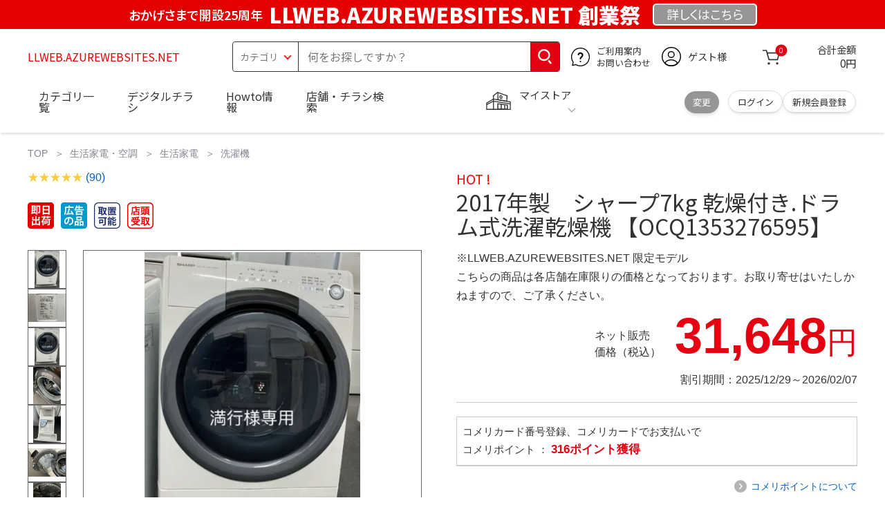

--- FILE ---
content_type: text/html; charset=utf-8
request_url: https://llweb.azurewebsites.net/index.php?get/40147bumbitems
body_size: 35089
content:
<!DOCTYPE html>
<html data-browse-mode="P" lang="ja" xml="ja" xmlns:og="http://ogp.me/ns#" xmlns:fb="http://ogp.me/ns/fb#" xmlns:mixi="http://mixi-platform.com/ns#">
 <head> 
  <script async="" src="https://s.yimg.jp/images/listing/tool/cv/ytag.js"></script> 
  <script>
        window.yjDataLayer = window.yjDataLayer || [];
        function ytag() { yjDataLayer.push(arguments); }
        ytag({"type":"ycl_cookie", "config":{"ycl_use_non_cookie_storage":true}});
    </script> 
  <meta charset="UTF-8" /> 
  <title>2017年製　シャープ7kg 乾燥付き.ドラム式洗濯乾燥機 【OCQ1353276595】</title> 
  <link rel="canonical" href="https://llweb.azurewebsites.net/index.php?get/40147bumbitems" /> 
  <meta name="description" content="2017年製　シャープ7kg 乾燥付き.ドラム式洗濯乾燥機 【OCQ1353276595】" /> 
  <meta name="keywords" content="2017年製　シャープ7kg 乾燥付き.ドラム式洗濯乾燥機 【OCQ1353276595】" /> 
  <meta name="wwwroot" content="LLWEB.AZUREWEBSITES.NET" /> 
  <meta name="rooturl" content="https://llweb.azurewebsites.net" /> 
  <meta name="shoproot" content="https://llweb.azurewebsites.net/shop" /> 
  <link rel="stylesheet" type="text/css" href="https://ajax.googleapis.com/ajax/libs/jqueryui/1.13.1/themes/ui-lightness/jquery-ui.min.css" /> 
  <link rel="stylesheet" type="text/css" href="https://maxcdn.bootstrapcdn.com/font-awesome/4.7.0/css/font-awesome.min.css" /> 
  <link rel="stylesheet" type="text/css" href="https://www.komeri.com/css/sys/block_order.css" /> 
  <link rel="stylesheet" href="https://www.komeri.com/css/usr/sb_block.css" media="screen and (max-width:767px)" /> 
  <link rel="stylesheet" href="https://www.komeri.com/css/usr/sb_block.css" media="screen and (min-width:768px)" /> 
  <script src="https://ajax.googleapis.com/ajax/libs/jquery/3.5.1/jquery.min.js"></script> 
  <script src="https://ajax.googleapis.com/ajax/libs/jqueryui/1.13.1/jquery-ui.min.js"></script> 
  <script src="https://www.komeri.com/lib/jquery.ui.touch-punch.min.js"></script> 
  <script src="https://www.komeri.com/lib/jquery.balloon.js"></script> 
  <script src="https://www.komeri.com/lib/goods/jquery.tile.min.js"></script> 
  <script src="https://www.komeri.com/lib/modernizr-custom.js"></script> 
  <script src="https://www.komeri.com/lib/lazysizes.min.js"></script> 
  <script src="https://www.komeri.com/js/sys/msg.js"></script> 
  <script src="https://www.komeri.com/js/usr/user.js"></script> 
  <script src="https://www.komeri.com/js/app/disp.js"></script> 
  <meta http-equiv="X-UA-Compatible" content="IE=edge" /> 
  <meta name="viewport" content="width=device-width" /> 
  <meta name="format-detection" content="telephone=no" /> 
  <link rel="preconnect" href="https://fonts.googleapis.com" /> 
  <link rel="preconnect" href="https://fonts.gstatic.com" crossorigin="" /> 
  <link href="https://fonts.googleapis.com/css2?family=Noto+Sans+JP:wght@400;700&amp;display=swap" rel="stylesheet" /> 
  <link rel="stylesheet" href="https://www.komeri.com/css/bita_css/base.css?v=2024082001" /> 
  <link rel="stylesheet" href="https://www.komeri.com/css/bita_css/jquery-ui.css" /> 
  <link rel="stylesheet" href="https://www.komeri.com/css/bita_css/sliderrange.css" /> 
  <link rel="stylesheet" href="https://www.komeri.com/css/bita_css/slick-theme.css" /> 
  <link rel="stylesheet" href="https://www.komeri.com/css/bita_css/slick.css" /> 
  <link rel="stylesheet" href="https://www.komeri.com/css/bita_css/sp_module.css?v=2024082001" media="screen and (max-width:767px),print" /> 
  <link rel="stylesheet" href="https://www.komeri.com/css/bita_css/template_b2.css?v=2024082001" /> 
  <link rel="stylesheet" href="https://www.komeri.com/css/sys/user.css?v=2024062702" /> 
  <link rel="stylesheet" href="https://www.komeri.com/css/usr/user.css" /> 
  <script src="https://www.komeri.com/js/slick.min.js" defer=""></script> 
  <script src="https://www.komeri.com/js/drawerCategory.js" defer=""></script> 
  <link rel="icon" href="https://www.komeri.com/include_html/common/favicon/favicon.ico" sizes="48x48" /> 
  <link rel="icon" href="https://www.komeri.com/include_html/common/favicon/favicon.svg" type="image/svg+xml" /> 
  <link rel="apple-touch-icon" href="https://www.komeri.com/include_html/common/favicon/apple-touch-icon.png" /> 
  <script src="https://www.komeri.com/js/usr/goods.js"></script> 
  <script src="https://www.komeri.com/js/sys/goods_ajax_cart.js"></script> 
  <script src="https://www.komeri.com/js/sys/zetaadd.js" defer=""></script> 
  <script src="https://www.komeri.com/js/sys/goods_ajax_bookmark.js"></script> 
  <script src="https://www.komeri.com/js/sys/goods_ajax_quickview.js"></script> 
  <meta property="og:title" content="2017年製　シャープ7kg 乾燥付き.ドラム式洗濯乾燥機 【OCQ1353276595】" /> 
  <meta property="og:description" content="2017年製　シャープ7kg 乾燥付き.ドラム式洗濯乾燥機 【OCQ1353276595】" /> 
  <meta property="og:site_name" content="LLWEB.AZUREWEBSITES.NET" /> 
  <meta property="og:url" content="https://llweb.azurewebsites.net/index.php?get/40147bumbitems" /> 
  <meta property="og:image" content="https://static.mercdn.net/item/detail/orig/photos/m68931408679_1.jpg?1652778372" /> 
  <meta property="og:type" content="product" /> 
  <meta name="twitter:card" content="summary" /> 
  <script type="text/javascript">
        var dataLayer = dataLayer || [];
        dataLayer.push({
            'etm_criteo_loader_url': "https://static.criteo.net/js/ld/ld.js",
            'etm_criteo_account': 45132,
            'etm_var_criteo_script_goods_detail': true,
            'etm_var_criteo_type': "d",
            'etm_goods': "1828251549000"
        });
    </script> 
  <script type="text/javascript">
        window.criteo_q = window.criteo_q || [];
        var deviceType = /iPad/.test(navigator.userAgent) ? "t" : /Mobile|iP(hone|od)|Android|BlackBerry|IEMobile|Silk/.test(navigator.userAgent) ? "m" : "d";
        window.criteo_q.push(
            { event: "setAccount", account: 45132 },
            { event: "setSiteType", type: deviceType},
            { event: "viewItem", item: "1828251549000" }
        );
    </script> 
  <script type="text/javascript">
    digitalData = {
        user: {
            info: {
                login: "false",
                memberID: "",
                myStore: "",
                memberType: "非ログイン",
                cardType: ""
            }
        }
        ,
        ecommerce: {
            event: {
                eventName: "prodView"
            },
            items: '[{"itemCategory":"洗濯機","itemName":"2017年製　シャープ7kg 乾燥付き.ドラム式洗濯乾燥機 【OCQ1353276595】","JANcode":"1828251549000","itemCategory_lv1":"生活家電・空調","itemCategory_lv2":"生活家電","itemCategory_lv3":"洗濯機"}]'
        }
    };
</script>
 </head>  
 <body class="page-goods"> 
  <div class="wrapper"> 
   <noscript>
    <iframe src="https://www.googletagmanager.com/ns.html?id=GTM-WW7TZTK" height="0" width="0" style="display:none;visibility:hidden"></iframe>
   </noscript> 
   <script type="text/javascript">(function e(){
        var e=document.createElement("script");
        e.type="text/javascript",
            e.async=true,
            e.src="https://komeri.search.zetacx.net/static/zd/zd_register_prd.js";
        var t=document.getElementsByTagName("script")[0];
        t.parentNode.insertBefore(e,t)})();
    </script> 
   <script type="text/javascript">
        const zrUserId="";
    </script> 
   <div class="header-band  webfont"> 
    <style>.header-band{background-color:#e40001;height:42px;padding:.3em .5em;overflow:hidden;box-sizing:border-box;display:flex;flex-wrap:nowrap;justify-content:center;align-items:center;font-size:30px;color:#fff;font-variation-settings:"wght" 400;font-feature-settings:"palt";}.header-band--lead{font-variation-settings:"wght" 900;font-feature-settings:"palt";color:#fff;display:flex;align-items:center;}.header-band--lead img{width:100%;height:auto;max-width:35px;margin:0 15px 0 0;}.header-band--lead img.svg-txt{width:100%;height:auto;max-width:100%;}.header-band--lead__jump{font-size:0.6em;font-variation-settings:"wght" 600;color:#fff;padding-right:0.5em;}.header-band--lead--fff{font-variation-settings:"wght" 900;font-feature-settings:"palt";color:#272989;background:#fff;padding:0.2em 0.5em;font-size:0.7em;border-radius:0.3em;margin-left:2em;}.header-band--lead--link{color:#fff;background:#969694;border-radius:0.3em;border:2px solid #fff;padding:0.25em 1em 0.35em;margin-left:1em;font-size:0.6em;font-variation-settings:"wght" 400;font-feature-settings:"palt";font-size:0.6em;}.header-band--lead__trr{-webkit-transform:rotate(15deg);transform:rotate(15deg);display:inline-block}.header-band--lead__small{font-size:14px;color:#fff;align-self:self-end;padding-bottom:2px}@media screen and (min-width:768px){.header-band--lead-sp{display:none;}}@media screen and (max-width:767px){.header-band--lead-sp{width:100%;max-width:320px;}.header-band{display:flex;place-content:center;font-family:"Noto Sans JP",Sans-Serif;padding:0 0.5em;}.header-band--lead img{width:100%;height:auto;max-height:40px;margin:0 2vw 0 0;}.header-band--lead__small{font-size:2vw;padding-bottom:0;align-self:center}.header-band--lead-pc{display:none;}.header-band--lead--link{font-size:13px;margin:0; text-align:center;}}</style> 
    <p class="header-band--lead header-band--lead-pc"><span class="header-band--lead__jump">おかげさまで開設25周年</span>LLWEB.AZUREWEBSITES.NET 創業祭</p> 
    <p class="header-band--lead header-band--lead-sp"><span class="header-band--lead__jump">LLWEB.AZUREWEBSITES.NET</span></p>
    <p></p> 
    <a href="https://llweb.azurewebsites.net/contents/event/884947743" class="header-band--lead--link"><span style="display:inline-block">詳しくは</span><span style="display:inline-block">こちら</span></a> 
   </div> 
   <header id="header" class="webfont"> 
    <div class="header-container webfont"> 
     <div class="header-logo"> 
      <a href="javascript:history.back();" class="header-app--btn"> <span></span> <span></span> </a> 
      <div class="hamburger" id="js-hamburger"> 
       <span class="hamburger__line hamburger__line--1"></span> 
       <span class="hamburger__line hamburger__line--2"></span> 
       <span class="hamburger__line hamburger__line--3"></span> 
      </div> 
      <div class="header-logo--img"> 
       <a href="https://llweb.azurewebsites.net" title="LLWEB.AZUREWEBSITES.NET" style="color: #e40001;"> LLWEB.AZUREWEBSITES.NET </a> 
      </div> 
     </div> 
     <div class="js-suggest header-search"> 
      <div class="suggest-wrapper"> 
       <form name="category" method="get" action="https://llweb.azurewebsites.net/shop/goods/search.php" id="search_form" class="header-search-form"> 
        <input type="hidden" name="search" value="x" /> 
        <div class="header-search-container"> 
         <span class="header-search--s-select"> <select name="category" id="header-select"> <option value="" selected="">カテゴリ</option> <option class="header-select--heading" value="21">工具</option> <option value="2101"> 電動工具</option> <option value="2102"> 電動機械</option> <option value="2103"> 先端パーツ</option> <option value="2104"> 作業工具</option> <option value="2105"> 大工道具</option> <option value="2109"> 左官道具</option> <option value="2110"> 工具収納</option> <option value="2111"> 保安</option> <option value="2112"> 荷役</option> <option value="2107"> 計測</option> <option value="2108"> 研磨・ケミカル</option> <option class="header-select--heading" value="22">金物・電材</option> <option value="2203"> 釘・ビス</option> <option value="2204"> ネジボルト</option> <option value="2205"> 建具金物</option> <option value="2206"> 針金・チェーン</option> <option value="2207"> 補強金具</option> <option value="2209"> キャスター</option> <option value="2221"> DIY素材</option> <option value="2222"> 安全</option> <option value="2223"> エアコンパーツ</option> <option value="2224"> 電線</option> <option value="2225"> 配線部材</option> <option value="2226"> 配線結束</option> <option value="2227"> 電設資材</option> <option value="2228"> 配線パーツ</option> <option value="2229"> 換気扇</option> <option class="header-select--heading" value="23">建材・木材・配管材</option> <option value="2306"> 配管材</option> <option value="2307"> 水栓</option> <option value="2308"> 雨ドイ</option> <option value="2309"> 安全・足場材</option> <option value="2310"> 屋根・外壁材</option> <option value="2311"> 構造鋼材</option> <option value="2322"> ドア窓・建具</option> <option value="2313"> フェンス・境界資材</option> <option value="2323"> 換気・煙突</option> <option value="2331"> 合板</option> <option value="2332"> 製材</option> <option value="2324"> 断熱・石膏</option> <option value="2325"> 内装建材</option> <option value="2326"> 建具・床材</option> <option value="2327"> 養生用品</option> <option value="2328"> ＤＩＹ木材</option> <option value="2304"> セメント・砂・砂利</option> <option value="2329"> ブロック</option> <option value="2305"> 外構資材</option> <option class="header-select--heading" value="46">塗料・補修剤</option> <option value="4601"> 塗料</option> <option value="4602"> 塗装具</option> <option value="4603"> テープ</option> <option value="4604"> 補修材</option> <option value="4605"> コーキング材</option> <option value="4606"> 接着剤</option> <option value="4607"> 荷造・包装</option> <option value="4608"> シート</option> <option value="4609"> 断熱・結露用品他</option> <option class="header-select--heading" value="24">エクステリア・住設機器</option> <option value="2406"> エクステリア</option> <option value="2401"> キッチン</option> <option value="2402"> バス・洗面</option> <option value="2403"> トイレ</option> <option value="2404"> ガス・石油給湯器</option> <option value="2405"> エネルギー・電気</option> <option value="2407"> 内装・建具</option> <option value="2408"> サッシ・外壁・屋根</option> <option value="2412"> 表札・ポスト</option> <option class="header-select--heading" value="27">農業資材・肥料・農薬</option> <option value="2717"> 水稲資材</option> <option value="2718"> 畑作果樹畜産資材</option> <option value="2711"> 農機具</option> <option value="2704"> 米保管・精米機</option> <option value="2712"> ハウス資材</option> <option value="2713"> 支柱（栽培）</option> <option value="2715"> 防鳥防獣資材</option> <option value="2719"> 収穫資材</option> <option value="2714"> 出荷資材</option> <option value="2720"> 昇降器具・運搬具</option> <option value="2723"> 農業用農薬</option> <option value="2724"> 家庭園芸農薬</option> <option value="2721"> 農業用土</option> <option value="2706"> 肥料</option> <option value="2722"> 飼料</option> <option class="header-select--heading" value="28">ガーデニング・植物</option> <option value="2813"> ガーデンファニチャー</option> <option value="2814"> 庭園資材</option> <option value="2815"> 屋外床材</option> <option value="2817"> ガーデン装飾</option> <option value="2816"> 鉢・プランター</option> <option value="2812"> 用土</option> <option value="2818"> 育成園芸用品</option> <option value="2807"> 土農具</option> <option value="2808"> 刈払機</option> <option value="2809"> 噴霧器</option> <option value="2819"> 園芸機器</option> <option value="2810"> 散水用品</option> <option value="2811"> 雪かき用品</option> <option value="2802"> 植物</option> <option value="2820"> 種</option> <option value="2821"> 造花</option> <option class="header-select--heading" value="35">衣料・靴・作業手袋</option> <option value="3501"> 作業衣料</option> <option value="3507"> 実用衣料</option> <option value="3508"> 防寒用品</option> <option value="3502"> 作業手袋</option> <option value="3509"> 雨合羽</option> <option value="3503"> 作業小物</option> <option value="3511"> 靴下</option> <option value="3504"> 長靴</option> <option value="3505"> ワークシューズ</option> <option value="3506"> 一般靴、小物</option> <option value="3512"> 傘</option> <option class="header-select--heading" value="26">インテリア・家具・収納</option> <option value="2601"> ホームデコ</option> <option value="2602"> カーペット・室内敷物</option> <option value="2616"> 屋内床材</option> <option value="2603"> カーテン・ブラインド</option> <option value="2604"> 座布団・クッション</option> <option value="2605"> ベッド・寝具</option> <option value="2617"> こたつ用品</option> <option value="2613"> 衣類収納用品</option> <option value="2618"> 多目的収納用品</option> <option value="2619"> 空間収納</option> <option value="2620"> リビング家具</option> <option value="2621"> 玄関家具</option> <option value="2626"> キッチン・ダイニング家具</option> <option value="2622"> 室内補助用品</option> <option value="2628"> 神棚・神具</option> <option value="2625"> スリッパ</option> <option value="2614"> スーツケース・バック</option> <option value="2624"> 掛・置時計</option> <option value="2623"> 腕時計</option> <option class="header-select--heading" value="33">家電・照明</option> <option value="3325"> エアコン・空調機器</option> <option value="3304"> 冷房用品</option> <option value="3323"> 暖房用品</option> <option value="3303"> その他暖房用品</option> <option value="3320"> 家事家電</option> <option value="3316"> 調理家電</option> <option value="3315"> コンロ・ガス器具用品</option> <option value="3318"> ＡＶ機器</option> <option value="3317"> 理美容・健康</option> <option value="3306"> 電線・延長コード</option> <option value="3308"> アンテナパーツ</option> <option value="3311"> 照明器具</option> <option value="3313"> 電球・蛍光灯</option> <option value="3314"> 乾電池</option> <option value="3322"> ネットワーク機器</option> <option value="3309"> 防犯・セキュリティ</option> <option value="3321"> 防災</option> <option value="3324"> カメラ</option> <option value="34">レジャー・自転車・カー用品</option> <option value="3401"> 洗車用品</option> <option value="3421"> ワックスケミカル</option> <option value="3403"> オイル・添加剤</option> <option value="3404"> バッテリー・電装・バルブ</option> <option value="3405"> 車内用品・車外用品</option> <option value="3406"> 車内小物</option> <option value="3422"> カーエレクトロ二クス</option> <option value="3408"> 保安・補修</option> <option value="3409"> タイヤ・タイヤ関連</option> <option value="3410"> バイク用品</option> <option value="3411"> キャンプ・アウトドア用品</option> <option value="3412"> 海水浴用品</option> <option value="3413"> スポーツ用品</option> <option value="3414"> 健康トレーニング</option> <option value="3415"> 釣具</option> <option value="3416"> 自転車</option> <option value="3418"> 自転車用品</option> <option value="3419"> 玩具</option> <option value="3420"> シーズン玩具</option> <option class="header-select--heading" value="29">ペット用品</option> <option value="2901"> 犬フード</option> <option value="2910"> 犬用品</option> <option value="2902"> 猫フード</option> <option value="2911"> 猫用品</option> <option value="2912"> 小動物</option> <option value="2913"> 鳥・昆虫</option> <option value="2914"> 魚・爬虫類フード</option> <option value="2915"> 魚・爬虫類用品</option> <option class="header-select--heading" value="30">家庭用品・日用品</option> <option value="3001"> 掃除用具</option> <option value="3002"> 掃除容器</option> <option value="3003"> 洗濯用品</option> <option value="3004"> バス用品</option> <option value="3005"> タオル</option> <option value="3006"> トイレ用品</option> <option value="3019"> 収納用品・収納保護用品</option> <option value="3010"> 住居洗剤</option> <option value="3011"> 洗濯洗剤</option> <option value="3012"> 台所用品</option> <option value="3014"> 芳香剤・消臭剤</option> <option value="3015"> 防虫剤・除湿剤</option> <option value="3016"> 殺虫剤</option> <option value="3013"> 紙</option> <option value="3017"> カイロ</option> <option value="3018"> ローソク・線香・仏具</option> <option value="3008"> サンダル</option> <option class="header-select--heading" value="31">キッチン用品</option> <option value="3101"> 調理器具</option> <option value="3102"> 調理用品</option> <option value="3103"> 箸・食器</option> <option value="3104"> 卓上・保存用品</option> <option value="3105"> 流し用品</option> <option value="3111"> ポット・行楽用品</option> <option value="3108"> ポリ袋・キッチンガード</option> <option value="3109"> 割箸・紙皿・紙コップ他消耗品</option> <option value="3110"> テーブルクロス</option> <option class="header-select--heading" value="32">ヘルス＆ビューティー</option> <option value="3201"> シャンプー・石鹸・入浴剤</option> <option value="3203"> オーラルケア用品</option> <option value="3204"> 化粧品・化粧小物</option> <option value="3214"> ヘルスケア</option> <option value="3207"> ベビー用品</option> <option value="3215"> 美粧用品</option> <option value="3208"> 手芸・和洋裁</option> <option value="3209"> シニアケア</option> <option value="3216"> 介護用品</option> <option value="3211"> 香水</option> <option value="3212"> 郵便関係</option> <option value="3217"> 老眼鏡・メガネ</option> <option class="header-select--heading" value="37">文具・事務用品</option> <option value="3701"> 事務用品</option> <option value="3702"> ＯＡ用品</option> <option value="3720"> パソコン用品</option> <option value="3703"> 事務機器・店舗用品</option> <option value="3704"> オフィス家具・収納</option> <option value="3705"> ファイル</option> <option value="3721"> ノート・伝票・封筒</option> <option value="3722"> 慶弔・賞状用品</option> <option value="3708"> 筆記・学童用品</option> <option value="3723"> ルーペ・拡大鏡</option> <option value="3717"> 喫煙具</option> <option value="3719"> ＤＩＹ書籍</option> <option class="header-select--heading" value="36">食品</option> <option value="3601"> 菓子</option> <option value="3602"> 飲料</option> <option value="3603"> 米</option> <option value="3604"> 加工食品</option> <option value="3606"> 食品ギフト・その他ギフト</option> <option value="3605"> 餅・正月用品</option> <option class="header-select--heading" value="45">産直</option> <option value="4506"> 野菜</option> <option value="4501"> くだもの</option> <option value="4502"> お米</option> <option value="4503"> 加工品</option> <option value="4504"> お菓子</option> </select> </span> 
         <span class="header-search--input"> <input type="text" value="" maxlength="100" placeholder="何をお探しですか？" list="example" class="s-suggest js-suggest-search" name="keyword" data-suggest-submit="on" autocomplete="off" /> </span> 
        </div> 
        <span class="header-search--input-btn"> <input type="image" src="https://www.komeri.com/img/head_icon_search.svg" alt="検索" /> </span> 
       </form> 
      </div> 
     </div> 
     <div class="header-contact"> 
      <a href="https://llweb.azurewebsites.net/shop/pg/1AvailableInfo/884947743"> <img src="https://www.komeri.com/img/head_icon_inquiry.svg" alt="ご利用案内とお問い合わせ" width="27" height="27" /> <p class="pc-only">ご利用案内 <br />お問い合わせ </p> </a> 
     </div> 
     <div class="header-usr"> 
      <span class="header-usr--icon"> <a href="https://llweb.azurewebsites.net/shop/customer/menu.php"> <img src="https://www.komeri.com/img/header_usr.svg" alt="アカウント" width="28" height="28" /> </a> </span> 
      <span class="header-usr--name js-user-name"> ゲスト様 </span> 
     </div> 
     <div class="header-cart"> 
      <div class="header-cart--icon"> 
       <a href="https://llweb.azurewebsites.net/shop/cart/cart.php" rel="nofollow"> <img src="https://www.komeri.com/img/head_icon_cart.svg" alt="カート" width="25" height="25" /> <span class="header-cart--bag js-cart-count">0</span> </a> 
      </div> 
      <div class="header-cart--count"> 
       <span class="header-cart--count-txt">合計金額</span> 
       <span class="header-cart--total-count price" id="js-price">0円</span> 
      </div> 
     </div> 
     <div class="header-store js-mystore-area"> 
      <span class="header-store--icon"> <img src="https://www.komeri.com/img/header_mystore.svg" alt="マイストア" width="36" height="26" /> </span> 
      <p class="header-store--dt"> <span class="header-store--dt__head">マイストア</span> <span class="header-store--dt-cont"> <span class="header-store--dt-name js-mystore-area--name"></span> <span class="header-store--dt-time js-mystore-area--time"></span> <span class="header-store--dt-btn__change"> <a class="js-mystore-area--change js-mystore-area--change" href="https://llweb.azurewebsites.net/shop/search884947743">変更</a> </span> </span> </p> 
      <p class="pc-only header-store--login"> <span> <a href="https://llweb.azurewebsites.net/shop/customer/m884947743"> ログイン </a> </span> <span> <a href="https://llweb.azurewebsites.net/shop/customer/entry884947743" rel="nofollow"> 新規会員登録 </a> </span> </p> 
     </div> 
     <nav class="header-nav"> 
      <ul class="header-nav--list"> 
       <li class="sp-only header-nav--head">ようこそ <span>ゲスト様</span> </li> 
       <li class="sp-only"> <a href="https://llweb.azurewebsites.net/index.php?shopping/goods/8849286285">ログイン</a> </li> 
       <li class="drawerCategory pc-only"> <a href="https://llweb.azurewebsites.net/index.php?shopping/goods/8849291270">カテゴリ一覧</a> </li> 
       <li class="sp-only"> <a href="https://llweb.azurewebsites.net/index.php?shopping/goods/8849296255">カテゴリ一覧</a> </li> 
       <li> <a href="https://llweb.azurewebsites.net/index.php?shopping/goods/8849301240">デジタルチラシ</a> </li> 
       <li> <a href="https://llweb.azurewebsites.net/index.php?shopping/goods/8849306225">Howto情報</a> </li> 
       <li> <a href="https://llweb.azurewebsites.net/index.php?shopping/goods/8849311210">店舗・チラシ検索</a> </li> 
       <li class="sp-only"> <a href="https://llweb.azurewebsites.net/index.php?shopping/goods/8849316195">灯油宅配</a> </li> 
       <li class="sp-only"><a href="https://llweb.azurewebsites.net/index.php?shopping/goods/8849321180">電動工具・機械レンタル</a></li> 
      </ul> 
      <div class="menu-category-list"> 
       <ul> 
        <li class="depth1"> 
         <div class="depth1-nm"> 
          <span class="lnk1 mgr05"> <a href="https://llweb.azurewebsites.net/index.php?shopping/goods/8849326165">工具</a> </span> 
         </div> 
         <div class="depth1-lower" data-depth="2"> 
          <ul> 
           <li class="depth2"> 
            <div class="depth2-nm"> 
             <span class="lnk2 mgr05"> <a href="https://llweb.azurewebsites.net/index.php?shopping/goods/8849331150">電動工具</a> </span> 
            </div> </li> 
           <li class="depth2"> 
            <div class="depth2-nm"> 
             <span class="lnk2 mgr05"> <a href="https://llweb.azurewebsites.net/index.php?shopping/goods/8849336135">電動機械</a> </span> 
            </div> </li> 
           <li class="depth2"> 
            <div class="depth2-nm"> 
             <span class="lnk2 mgr05"> <a href="https://llweb.azurewebsites.net/index.php?shopping/goods/8849341120">先端パーツ</a> </span> 
            </div> </li> 
           <li class="depth2"> 
            <div class="depth2-nm"> 
             <span class="lnk2 mgr05"> <a href="https://llweb.azurewebsites.net/index.php?shopping/goods/8849346105">作業工具</a> </span> 
            </div> </li> 
           <li class="depth2"> 
            <div class="depth2-nm"> 
             <span class="lnk2 mgr05"> <a href="https://llweb.azurewebsites.net/index.php?shopping/goods/8849351090">大工道具</a> </span> 
            </div> </li> 
           <li class="depth2"> 
            <div class="depth2-nm"> 
             <span class="lnk2 mgr05"> <a href="https://llweb.azurewebsites.net/index.php?shopping/goods/8849356075">左官道具</a> </span> 
            </div> </li> 
           <li class="depth2"> 
            <div class="depth2-nm"> 
             <span class="lnk2 mgr05"> <a href="https://llweb.azurewebsites.net/index.php?shopping/goods/8849361060">工具収納</a> </span> 
            </div> </li> 
           <li class="depth2"> 
            <div class="depth2-nm"> 
             <span class="lnk2 mgr05"> <a href="https://llweb.azurewebsites.net/index.php?shopping/goods/8849366045">保安</a> </span> 
            </div> </li> 
           <li class="depth2"> 
            <div class="depth2-nm"> 
             <span class="lnk2 mgr05"> <a href="https://llweb.azurewebsites.net/index.php?shopping/goods/8849371030">荷役</a> </span> 
            </div> </li> 
           <li class="depth2"> 
            <div class="depth2-nm"> 
             <span class="lnk2 mgr05"> <a href="https://llweb.azurewebsites.net/index.php?shopping/goods/8849376015">計測</a> </span> 
            </div> </li> 
           <li class="depth2"> 
            <div class="depth2-nm"> 
             <span class="lnk2 mgr05"> <a href="https://llweb.azurewebsites.net/index.php?shopping/goods/8849381000">研磨・ケミカル</a> </span> 
            </div> </li> 
          </ul> 
         </div> </li> 
        <li class="depth1"> 
         <div class="depth1-nm"> 
          <span class="lnk1 mgr05"> <a href="https://llweb.azurewebsites.net/index.php?shopping/goods/8849385985">金物・電材</a> </span> 
         </div> 
         <div class="depth1-lower" data-depth="2"> 
          <ul> 
           <li class="depth2"> 
            <div class="depth2-nm"> 
             <span class="lnk2 mgr05"> <a href="https://llweb.azurewebsites.net/index.php?shopping/goods/8849390970">釘・ビス</a> </span> 
            </div> </li> 
           <li class="depth2"> 
            <div class="depth2-nm"> 
             <span class="lnk2 mgr05"> <a href="https://llweb.azurewebsites.net/index.php?shopping/goods/8849395955">ネジボルト</a> </span> 
            </div> </li> 
           <li class="depth2"> 
            <div class="depth2-nm"> 
             <span class="lnk2 mgr05"> <a href="https://llweb.azurewebsites.net/index.php?shopping/goods/8849400940">建具金物</a> </span> 
            </div> </li> 
           <li class="depth2"> 
            <div class="depth2-nm"> 
             <span class="lnk2 mgr05"> <a href="https://llweb.azurewebsites.net/index.php?shopping/goods/8849405925">針金・チェーン</a> </span> 
            </div> </li> 
           <li class="depth2"> 
            <div class="depth2-nm"> 
             <span class="lnk2 mgr05"> <a href="https://llweb.azurewebsites.net/index.php?shopping/goods/8849410910">補強金具</a> </span> 
            </div> </li> 
           <li class="depth2"> 
            <div class="depth2-nm"> 
             <span class="lnk2 mgr05"> <a href="https://llweb.azurewebsites.net/index.php?shopping/goods/8849415895">キャスター</a> </span> 
            </div> </li> 
           <li class="depth2"> 
            <div class="depth2-nm"> 
             <span class="lnk2 mgr05"> <a href="https://llweb.azurewebsites.net/index.php?shopping/goods/8849420880">DIY素材</a> </span> 
            </div> </li> 
           <li class="depth2"> 
            <div class="depth2-nm"> 
             <span class="lnk2 mgr05"> <a href="https://llweb.azurewebsites.net/index.php?shopping/goods/8849425865">安全</a> </span> 
            </div> </li> 
           <li class="depth2"> 
            <div class="depth2-nm"> 
             <span class="lnk2 mgr05"> <a href="https://llweb.azurewebsites.net/index.php?shopping/goods/8849430850">エアコンパーツ</a> </span> 
            </div> </li> 
           <li class="depth2"> 
            <div class="depth2-nm"> 
             <span class="lnk2 mgr05"> <a href="https://llweb.azurewebsites.net/index.php?shopping/goods/8849435835">電線</a> </span> 
            </div> </li> 
           <li class="depth2"> 
            <div class="depth2-nm"> 
             <span class="lnk2 mgr05"> <a href="https://llweb.azurewebsites.net/index.php?shopping/goods/8849440820">配線部材</a> </span> 
            </div> </li> 
           <li class="depth2"> 
            <div class="depth2-nm"> 
             <span class="lnk2 mgr05"> <a href="https://llweb.azurewebsites.net/index.php?shopping/goods/8849445805">配線結束</a> </span> 
            </div> </li> 
           <li class="depth2"> 
            <div class="depth2-nm"> 
             <span class="lnk2 mgr05"> <a href="https://llweb.azurewebsites.net/index.php?shopping/goods/8849450790">電設資材</a> </span> 
            </div> </li> 
           <li class="depth2"> 
            <div class="depth2-nm"> 
             <span class="lnk2 mgr05"> <a href="https://llweb.azurewebsites.net/index.php?shopping/goods/8849455775">配線パーツ</a> </span> 
            </div> </li> 
           <li class="depth2"> 
            <div class="depth2-nm"> 
             <span class="lnk2 mgr05"> <a href="https://llweb.azurewebsites.net/index.php?shopping/goods/8849460760">換気扇</a> </span> 
            </div> </li> 
          </ul> 
         </div> </li> 
        <li class="depth1"> 
         <div class="depth1-nm"> 
          <span class="lnk1 mgr05"> <a href="https://llweb.azurewebsites.net/index.php?shopping/goods/8849465745">建材・木材・配管材</a> </span> 
         </div> 
         <div class="depth1-lower" data-depth="2"> 
          <ul> 
           <li class="depth2"> 
            <div class="depth2-nm"> 
             <span class="lnk2 mgr05"> <a href="https://llweb.azurewebsites.net/index.php?shopping/goods/8849470730">配管材</a> </span> 
            </div> </li> 
           <li class="depth2"> 
            <div class="depth2-nm"> 
             <span class="lnk2 mgr05"> <a href="https://llweb.azurewebsites.net/index.php?shopping/goods/8849475715">水栓</a> </span> 
            </div> </li> 
           <li class="depth2"> 
            <div class="depth2-nm"> 
             <span class="lnk2 mgr05"> <a href="https://llweb.azurewebsites.net/index.php?shopping/goods/8849480700">雨ドイ</a> </span> 
            </div> </li> 
           <li class="depth2"> 
            <div class="depth2-nm"> 
             <span class="lnk2 mgr05"> <a href="https://llweb.azurewebsites.net/index.php?shopping/goods/8849485685">安全・足場材</a> </span> 
            </div> </li> 
           <li class="depth2"> 
            <div class="depth2-nm"> 
             <span class="lnk2 mgr05"> <a href="https://llweb.azurewebsites.net/index.php?shopping/goods/8849490670">屋根・外壁材</a> </span> 
            </div> </li> 
           <li class="depth2"> 
            <div class="depth2-nm"> 
             <span class="lnk2 mgr05"> <a href="https://llweb.azurewebsites.net/index.php?shopping/goods/8849495655">構造鋼材</a> </span> 
            </div> </li> 
           <li class="depth2"> 
            <div class="depth2-nm"> 
             <span class="lnk2 mgr05"> <a href="https://llweb.azurewebsites.net/index.php?shopping/goods/8850500640">ドア窓・建具</a> </span> 
            </div> </li> 
           <li class="depth2"> 
            <div class="depth2-nm"> 
             <span class="lnk2 mgr05"> <a href="https://llweb.azurewebsites.net/index.php?shopping/goods/8850505625">フェンス・境界資材</a> </span> 
            </div> </li> 
           <li class="depth2"> 
            <div class="depth2-nm"> 
             <span class="lnk2 mgr05"> <a href="https://llweb.azurewebsites.net/index.php?shopping/goods/8850510610">換気・煙突</a> </span> 
            </div> </li> 
           <li class="depth2"> 
            <div class="depth2-nm"> 
             <span class="lnk2 mgr05"> <a href="https://llweb.azurewebsites.net/index.php?shopping/goods/8850515595">合板</a> </span> 
            </div> </li> 
           <li class="depth2"> 
            <div class="depth2-nm"> 
             <span class="lnk2 mgr05"> <a href="https://llweb.azurewebsites.net/index.php?shopping/goods/8850520580">製材</a> </span> 
            </div> </li> 
           <li class="depth2"> 
            <div class="depth2-nm"> 
             <span class="lnk2 mgr05"> <a href="https://llweb.azurewebsites.net/index.php?shopping/goods/8850525565">断熱・石膏</a> </span> 
            </div> </li> 
           <li class="depth2"> 
            <div class="depth2-nm"> 
             <span class="lnk2 mgr05"> <a href="https://llweb.azurewebsites.net/index.php?shopping/goods/8850530550">内装建材</a> </span> 
            </div> </li> 
           <li class="depth2"> 
            <div class="depth2-nm"> 
             <span class="lnk2 mgr05"> <a href="https://llweb.azurewebsites.net/index.php?shopping/goods/8850535535">建具・床材</a> </span> 
            </div> </li> 
           <li class="depth2"> 
            <div class="depth2-nm"> 
             <span class="lnk2 mgr05"> <a href="https://llweb.azurewebsites.net/index.php?shopping/goods/8850540520">養生用品</a> </span> 
            </div> </li> 
           <li class="depth2"> 
            <div class="depth2-nm"> 
             <span class="lnk2 mgr05"> <a href="https://llweb.azurewebsites.net/index.php?shopping/goods/8850545505">ＤＩＹ木材</a> </span> 
            </div> </li> 
           <li class="depth2"> 
            <div class="depth2-nm"> 
             <span class="lnk2 mgr05"> <a href="https://llweb.azurewebsites.net/index.php?shopping/goods/8850550490">セメント・砂・砂利</a> </span> 
            </div> </li> 
           <li class="depth2"> 
            <div class="depth2-nm"> 
             <span class="lnk2 mgr05"> <a href="https://llweb.azurewebsites.net/index.php?shopping/goods/8850555475">ブロック</a> </span> 
            </div> </li> 
           <li class="depth2"> 
            <div class="depth2-nm"> 
             <span class="lnk2 mgr05"> <a href="https://llweb.azurewebsites.net/index.php?shopping/goods/8850560460">外構資材</a> </span> 
            </div> </li> 
          </ul> 
         </div> </li> 
        <li class="depth1"> 
         <div class="depth1-nm"> 
          <span class="lnk1 mgr05"> <a href="https://llweb.azurewebsites.net/index.php?shopping/goods/8850565445">塗料・補修剤</a> </span> 
         </div> 
         <div class="depth1-lower" data-depth="2"> 
          <ul> 
           <li class="depth2"> 
            <div class="depth2-nm"> 
             <span class="lnk2 mgr05"> <a href="https://llweb.azurewebsites.net/index.php?shopping/goods/8850570430">塗料</a> </span> 
            </div> </li> 
           <li class="depth2"> 
            <div class="depth2-nm"> 
             <span class="lnk2 mgr05"> <a href="https://llweb.azurewebsites.net/index.php?shopping/goods/8850575415">塗装具</a> </span> 
            </div> </li> 
           <li class="depth2"> 
            <div class="depth2-nm"> 
             <span class="lnk2 mgr05"> <a href="https://llweb.azurewebsites.net/index.php?shopping/goods/8850580400">テープ</a> </span> 
            </div> </li> 
           <li class="depth2"> 
            <div class="depth2-nm"> 
             <span class="lnk2 mgr05"> <a href="https://llweb.azurewebsites.net/index.php?shopping/goods/8850585385">補修材</a> </span> 
            </div> </li> 
           <li class="depth2"> 
            <div class="depth2-nm"> 
             <span class="lnk2 mgr05"> <a href="https://llweb.azurewebsites.net/index.php?shopping/goods/8850590370">コーキング材</a> </span> 
            </div> </li> 
           <li class="depth2"> 
            <div class="depth2-nm"> 
             <span class="lnk2 mgr05"> <a href="https://llweb.azurewebsites.net/index.php?shopping/goods/8850595355">接着剤</a> </span> 
            </div> </li> 
           <li class="depth2"> 
            <div class="depth2-nm"> 
             <span class="lnk2 mgr05"> <a href="https://llweb.azurewebsites.net/index.php?shopping/goods/8850600340">荷造・包装</a> </span> 
            </div> </li> 
           <li class="depth2"> 
            <div class="depth2-nm"> 
             <span class="lnk2 mgr05"> <a href="https://llweb.azurewebsites.net/index.php?shopping/goods/8850605325">シート</a> </span> 
            </div> </li> 
           <li class="depth2"> 
            <div class="depth2-nm"> 
             <span class="lnk2 mgr05"> <a href="https://llweb.azurewebsites.net/index.php?shopping/goods/8850610310">断熱・結露用品他</a> </span> 
            </div> </li> 
          </ul> 
         </div> </li> 
        <li class="depth1"> 
         <div class="depth1-nm"> 
          <span class="lnk1 mgr05"> <a href="https://llweb.azurewebsites.net/index.php?shopping/goods/8850615295">エクステリア・住設機器</a> </span> 
         </div> 
         <div class="depth1-lower" data-depth="2"> 
          <ul> 
           <li class="depth2"> 
            <div class="depth2-nm"> 
             <span class="lnk2 mgr05"> <a href="https://llweb.azurewebsites.net/index.php?shopping/goods/8850620280">エクステリア</a> </span> 
            </div> </li> 
           <li class="depth2"> 
            <div class="depth2-nm"> 
             <span class="lnk2 mgr05"> <a href="https://llweb.azurewebsites.net/index.php?shopping/goods/8850625265">キッチン</a> </span> 
            </div> </li> 
           <li class="depth2"> 
            <div class="depth2-nm"> 
             <span class="lnk2 mgr05"> <a href="https://llweb.azurewebsites.net/index.php?shopping/goods/8850630250">バス・洗面</a> </span> 
            </div> </li> 
           <li class="depth2"> 
            <div class="depth2-nm"> 
             <span class="lnk2 mgr05"> <a href="https://llweb.azurewebsites.net/index.php?shopping/goods/8850635235">トイレ</a> </span> 
            </div> </li> 
           <li class="depth2"> 
            <div class="depth2-nm"> 
             <span class="lnk2 mgr05"> <a href="https://llweb.azurewebsites.net/index.php?shopping/goods/8850640220">ガス・石油給湯器</a> </span> 
            </div> </li> 
           <li class="depth2"> 
            <div class="depth2-nm"> 
             <span class="lnk2 mgr05"> <a href="https://llweb.azurewebsites.net/index.php?shopping/goods/8850645205">エネルギー・電気</a> </span> 
            </div> </li> 
           <li class="depth2"> 
            <div class="depth2-nm"> 
             <span class="lnk2 mgr05"> <a href="https://llweb.azurewebsites.net/index.php?shopping/goods/8850650190">サッシ・外壁・屋根</a> </span> 
            </div> </li> 
           <li class="depth2"> 
            <div class="depth2-nm"> 
             <span class="lnk2 mgr05"> <a href="https://llweb.azurewebsites.net/index.php?shopping/goods/8850655175">表札・ポスト</a> </span> 
            </div> </li> 
           <li class="depth2"> 
            <div class="depth2-nm"> 
             <span class="lnk2 mgr05"> <a href="https://llweb.azurewebsites.net/index.php?shopping/goods/8850660160">内装・建具</a> </span> 
            </div> </li> 
          </ul> 
         </div> </li> 
        <li class="depth1"> 
         <div class="depth1-nm"> 
          <span class="lnk1 mgr05"> <a href="https://llweb.azurewebsites.net/index.php?shopping/goods/8850665145">農業資材・肥料・農薬</a> </span> 
         </div> 
         <div class="depth1-lower" data-depth="2"> 
          <ul> 
           <li class="depth2"> 
            <div class="depth2-nm"> 
             <span class="lnk2 mgr05"> <a href="https://llweb.azurewebsites.net/index.php?shopping/goods/8850670130">水稲資材</a> </span> 
            </div> </li> 
           <li class="depth2"> 
            <div class="depth2-nm"> 
             <span class="lnk2 mgr05"> <a href="https://llweb.azurewebsites.net/index.php?shopping/goods/8850675115">畑作果樹畜産資材</a> </span> 
            </div> </li> 
           <li class="depth2"> 
            <div class="depth2-nm"> 
             <span class="lnk2 mgr05"> <a href="https://llweb.azurewebsites.net/index.php?shopping/goods/8850680100">農機具</a> </span> 
            </div> </li> 
           <li class="depth2"> 
            <div class="depth2-nm"> 
             <span class="lnk2 mgr05"> <a href="https://llweb.azurewebsites.net/index.php?shopping/goods/8850685085">米保管・精米機</a> </span> 
            </div> </li> 
           <li class="depth2"> 
            <div class="depth2-nm"> 
             <span class="lnk2 mgr05"> <a href="https://llweb.azurewebsites.net/index.php?shopping/goods/8850690070">ハウス資材</a> </span> 
            </div> </li> 
           <li class="depth2"> 
            <div class="depth2-nm"> 
             <span class="lnk2 mgr05"> <a href="https://llweb.azurewebsites.net/index.php?shopping/goods/8850695055">支柱（栽培）</a> </span> 
            </div> </li> 
           <li class="depth2"> 
            <div class="depth2-nm"> 
             <span class="lnk2 mgr05"> <a href="https://llweb.azurewebsites.net/index.php?shopping/goods/8850700040">防鳥防獣資材</a> </span> 
            </div> </li> 
           <li class="depth2"> 
            <div class="depth2-nm"> 
             <span class="lnk2 mgr05"> <a href="https://llweb.azurewebsites.net/index.php?shopping/goods/8850705025">収穫資材</a> </span> 
            </div> </li> 
           <li class="depth2"> 
            <div class="depth2-nm"> 
             <span class="lnk2 mgr05"> <a href="https://llweb.azurewebsites.net/index.php?shopping/goods/8850710010">出荷資材</a> </span> 
            </div> </li> 
           <li class="depth2"> 
            <div class="depth2-nm"> 
             <span class="lnk2 mgr05"> <a href="https://llweb.azurewebsites.net/index.php?shopping/goods/8850714995">昇降器具・運搬具</a> </span> 
            </div> </li> 
           <li class="depth2"> 
            <div class="depth2-nm"> 
             <span class="lnk2 mgr05"> <a href="https://llweb.azurewebsites.net/index.php?shopping/goods/8850719980">農業用農薬</a> </span> 
            </div> </li> 
           <li class="depth2"> 
            <div class="depth2-nm"> 
             <span class="lnk2 mgr05"> <a href="https://llweb.azurewebsites.net/index.php?shopping/goods/8850724965">家庭園芸農薬</a> </span> 
            </div> </li> 
           <li class="depth2"> 
            <div class="depth2-nm"> 
             <span class="lnk2 mgr05"> <a href="https://llweb.azurewebsites.net/index.php?shopping/goods/8850729950">農業用土</a> </span> 
            </div> </li> 
           <li class="depth2"> 
            <div class="depth2-nm"> 
             <span class="lnk2 mgr05"> <a href="https://llweb.azurewebsites.net/index.php?shopping/goods/8850734935">肥料</a> </span> 
            </div> </li> 
           <li class="depth2"> 
            <div class="depth2-nm"> 
             <span class="lnk2 mgr05"> <a href="https://llweb.azurewebsites.net/index.php?shopping/goods/8850739920">飼料</a> </span> 
            </div> </li> 
          </ul> 
         </div> </li> 
        <li class="depth1"> 
         <div class="depth1-nm"> 
          <span class="lnk1 mgr05"> <a href="https://llweb.azurewebsites.net/index.php?shopping/goods/8850744905">ガーデニング・植物</a> </span> 
         </div> 
         <div class="depth1-lower" data-depth="2"> 
          <ul> 
           <li class="depth2"> 
            <div class="depth2-nm"> 
             <span class="lnk2 mgr05"> <a href="https://llweb.azurewebsites.net/index.php?shopping/goods/8850749890">ガーデンファニチャー</a> </span> 
            </div> </li> 
           <li class="depth2"> 
            <div class="depth2-nm"> 
             <span class="lnk2 mgr05"> <a href="https://llweb.azurewebsites.net/index.php?shopping/goods/8850754875">庭園資材</a> </span> 
            </div> </li> 
           <li class="depth2"> 
            <div class="depth2-nm"> 
             <span class="lnk2 mgr05"> <a href="https://llweb.azurewebsites.net/index.php?shopping/goods/8850759860">屋外床材</a> </span> 
            </div> </li> 
           <li class="depth2"> 
            <div class="depth2-nm"> 
             <span class="lnk2 mgr05"> <a href="https://llweb.azurewebsites.net/index.php?shopping/goods/8850764845">ガーデン装飾</a> </span> 
            </div> </li> 
           <li class="depth2"> 
            <div class="depth2-nm"> 
             <span class="lnk2 mgr05"> <a href="https://llweb.azurewebsites.net/index.php?shopping/goods/8850769830">鉢・プランター</a> </span> 
            </div> </li> 
           <li class="depth2"> 
            <div class="depth2-nm"> 
             <span class="lnk2 mgr05"> <a href="https://llweb.azurewebsites.net/index.php?shopping/goods/8850774815">用土</a> </span> 
            </div> </li> 
           <li class="depth2"> 
            <div class="depth2-nm"> 
             <span class="lnk2 mgr05"> <a href="https://llweb.azurewebsites.net/index.php?shopping/goods/8850779800">育成園芸用品</a> </span> 
            </div> </li> 
           <li class="depth2"> 
            <div class="depth2-nm"> 
             <span class="lnk2 mgr05"> <a href="https://llweb.azurewebsites.net/index.php?shopping/goods/8850784785">土農具</a> </span> 
            </div> </li> 
           <li class="depth2"> 
            <div class="depth2-nm"> 
             <span class="lnk2 mgr05"> <a href="https://llweb.azurewebsites.net/index.php?shopping/goods/8850789770">刈払機</a> </span> 
            </div> </li> 
           <li class="depth2"> 
            <div class="depth2-nm"> 
             <span class="lnk2 mgr05"> <a href="https://llweb.azurewebsites.net/index.php?shopping/goods/8850794755">噴霧器</a> </span> 
            </div> </li> 
           <li class="depth2"> 
            <div class="depth2-nm"> 
             <span class="lnk2 mgr05"> <a href="https://llweb.azurewebsites.net/index.php?shopping/goods/8850799740">園芸機器</a> </span> 
            </div> </li> 
           <li class="depth2"> 
            <div class="depth2-nm"> 
             <span class="lnk2 mgr05"> <a href="https://llweb.azurewebsites.net/index.php?shopping/goods/8850804725">散水用品</a> </span> 
            </div> </li> 
           <li class="depth2"> 
            <div class="depth2-nm"> 
             <span class="lnk2 mgr05"> <a href="https://llweb.azurewebsites.net/index.php?shopping/goods/8850809710">雪かき用品</a> </span> 
            </div> </li> 
           <li class="depth2"> 
            <div class="depth2-nm"> 
             <span class="lnk2 mgr05"> <a href="https://llweb.azurewebsites.net/index.php?shopping/goods/8850814695">植物</a> </span> 
            </div> </li> 
           <li class="depth2"> 
            <div class="depth2-nm"> 
             <span class="lnk2 mgr05"> <a href="https://llweb.azurewebsites.net/index.php?shopping/goods/8850819680">種</a> </span> 
            </div> </li> 
           <li class="depth2"> 
            <div class="depth2-nm"> 
             <span class="lnk2 mgr05"> <a href="https://llweb.azurewebsites.net/index.php?shopping/goods/8850824665">造花</a> </span> 
            </div> </li> 
          </ul> 
         </div> </li> 
        <li class="depth1"> 
         <div class="depth1-nm"> 
          <span class="lnk1 mgr05"> <a href="https://llweb.azurewebsites.net/index.php?shopping/goods/8850829650">衣料・靴・作業手袋</a> </span> 
         </div> 
         <div class="depth1-lower" data-depth="2"> 
          <ul> 
           <li class="depth2"> 
            <div class="depth2-nm"> 
             <span class="lnk2 mgr05"> <a href="https://llweb.azurewebsites.net/index.php?shopping/goods/8850834635">作業衣料</a> </span> 
            </div> </li> 
           <li class="depth2"> 
            <div class="depth2-nm"> 
             <span class="lnk2 mgr05"> <a href="https://llweb.azurewebsites.net/index.php?shopping/goods/8850839620">実用衣料</a> </span> 
            </div> </li> 
           <li class="depth2"> 
            <div class="depth2-nm"> 
             <span class="lnk2 mgr05"> <a href="https://llweb.azurewebsites.net/index.php?shopping/goods/8850844605">防寒用品</a> </span> 
            </div> </li> 
           <li class="depth2"> 
            <div class="depth2-nm"> 
             <span class="lnk2 mgr05"> <a href="https://llweb.azurewebsites.net/index.php?shopping/goods/8850849590">作業手袋</a> </span> 
            </div> </li> 
           <li class="depth2"> 
            <div class="depth2-nm"> 
             <span class="lnk2 mgr05"> <a href="https://llweb.azurewebsites.net/index.php?shopping/goods/8850854575">雨合羽</a> </span> 
            </div> </li> 
           <li class="depth2"> 
            <div class="depth2-nm"> 
             <span class="lnk2 mgr05"> <a href="https://llweb.azurewebsites.net/index.php?shopping/goods/8850859560">作業小物</a> </span> 
            </div> </li> 
           <li class="depth2"> 
            <div class="depth2-nm"> 
             <span class="lnk2 mgr05"> <a href="https://llweb.azurewebsites.net/index.php?shopping/goods/8850864545">靴下</a> </span> 
            </div> </li> 
           <li class="depth2"> 
            <div class="depth2-nm"> 
             <span class="lnk2 mgr05"> <a href="https://llweb.azurewebsites.net/index.php?shopping/goods/8850869530">長靴</a> </span> 
            </div> </li> 
           <li class="depth2"> 
            <div class="depth2-nm"> 
             <span class="lnk2 mgr05"> <a href="https://llweb.azurewebsites.net/index.php?shopping/goods/8850874515">ワークシューズ</a> </span> 
            </div> </li> 
           <li class="depth2"> 
            <div class="depth2-nm"> 
             <span class="lnk2 mgr05"> <a href="https://llweb.azurewebsites.net/index.php?shopping/goods/8850879500">一般靴、小物</a> </span> 
            </div> </li> 
           <li class="depth2"> 
            <div class="depth2-nm"> 
             <span class="lnk2 mgr05"> <a href="https://llweb.azurewebsites.net/index.php?shopping/goods/8850884485">傘</a> </span> 
            </div> </li> 
          </ul> 
         </div> </li> 
        <li class="depth1"> 
         <div class="depth1-nm"> 
          <span class="lnk1 mgr05"> <a href="https://llweb.azurewebsites.net/index.php?shopping/goods/8850889470">インテリア・家具・収納</a> </span> 
         </div> 
         <div class="depth1-lower open" data-depth="2"> 
          <ul> 
           <li class="depth2"> 
            <div class="depth2-nm"> 
             <span class="lnk2 mgr05"> <a href="https://llweb.azurewebsites.net/index.php?shopping/goods/8850894455">ホームデコ</a> </span> 
            </div> </li> 
           <li class="depth2"> 
            <div class="depth2-nm"> 
             <span class="lnk2 mgr05"> <a href="https://llweb.azurewebsites.net/index.php?shopping/goods/8850899440">カーペット・室内敷物</a> </span> 
            </div> </li> 
           <li class="depth2"> 
            <div class="depth2-nm"> 
             <span class="lnk2 mgr05"> <a href="https://llweb.azurewebsites.net/index.php?shopping/goods/8850904425">屋内床材</a> </span> 
            </div> </li> 
           <li class="depth2"> 
            <div class="depth2-nm"> 
             <span class="lnk2 mgr05"> <a href="https://llweb.azurewebsites.net/index.php?shopping/goods/8850909410">カーテン・ブラインド</a> </span> 
            </div> </li> 
           <li class="depth2"> 
            <div class="depth2-nm"> 
             <span class="lnk2 mgr05"> <a href="https://llweb.azurewebsites.net/index.php?shopping/goods/8850914395">座布団・クッション</a> </span> 
            </div> </li> 
           <li class="depth2"> 
            <div class="depth2-nm"> 
             <span class="lnk2 mgr05"> <a href="https://llweb.azurewebsites.net/index.php?shopping/goods/8850919380">ベッド・寝具</a> </span> 
            </div> </li> 
           <li class="depth2"> 
            <div class="depth2-nm"> 
             <span class="lnk2 mgr05"> <a href="https://llweb.azurewebsites.net/index.php?shopping/goods/8850924365">こたつ用品</a> </span> 
            </div> </li> 
           <li class="depth2"> 
            <div class="depth2-nm"> 
             <span class="lnk2 mgr05"> <a href="https://llweb.azurewebsites.net/index.php?shopping/goods/8850929350">衣類収納用品</a> </span> 
            </div> </li> 
           <li class="depth2"> 
            <div class="depth2-nm"> 
             <span class="lnk2 mgr05"> <a href="https://llweb.azurewebsites.net/index.php?shopping/goods/8850934335">多目的収納用品</a> </span> 
            </div> </li> 
           <li class="depth2"> 
            <div class="depth2-nm"> 
             <span class="lnk2 mgr05"> <a href="https://llweb.azurewebsites.net/index.php?shopping/goods/8850939320">空間収納</a> </span> 
            </div> </li> 
          </ul> 
         </div> </li> 
        <li class="depth1"> 
         <div class="depth1-nm"> 
          <span class="lnk1 mgr05"> <a href="https://llweb.azurewebsites.net/index.php?shopping/goods/8850944305">家電・照明</a> </span> 
         </div> 
         <div class="depth1-lower" data-depth="2"> 
          <ul> 
           <li class="depth2"> 
            <div class="depth2-nm"> 
             <span class="lnk2 mgr05"> <a href="https://llweb.azurewebsites.net/index.php?shopping/goods/8850949290">エアコン・空調機器</a> </span> 
            </div> </li> 
           <li class="depth2"> 
            <div class="depth2-nm"> 
             <span class="lnk2 mgr05"> <a href="https://llweb.azurewebsites.net/index.php?shopping/goods/8850954275">冷房用品</a> </span> 
            </div> </li> 
           <li class="depth2"> 
            <div class="depth2-nm"> 
             <span class="lnk2 mgr05"> <a href="https://llweb.azurewebsites.net/index.php?shopping/goods/8850959260">暖房用品</a> </span> 
            </div> </li> 
           <li class="depth2"> 
            <div class="depth2-nm"> 
             <span class="lnk2 mgr05"> <a href="https://llweb.azurewebsites.net/index.php?shopping/goods/8850964245">その他暖房用品</a> </span> 
            </div> </li> 
           <li class="depth2"> 
            <div class="depth2-nm"> 
             <span class="lnk2 mgr05"> <a href="https://llweb.azurewebsites.net/index.php?shopping/goods/8850969230">家事家電</a> </span> 
            </div> </li> 
           <li class="depth2"> 
            <div class="depth2-nm"> 
             <span class="lnk2 mgr05"> <a href="https://llweb.azurewebsites.net/index.php?shopping/goods/8850974215">調理家電</a> </span> 
            </div> </li> 
           <li class="depth2"> 
            <div class="depth2-nm"> 
             <span class="lnk2 mgr05"> <a href="https://llweb.azurewebsites.net/index.php?shopping/goods/8850979200">コンロ・ガス器具用品</a> </span> 
            </div> </li> 
           <li class="depth2"> 
            <div class="depth2-nm"> 
             <span class="lnk2 mgr05"> <a href="https://llweb.azurewebsites.net/index.php?shopping/goods/8850984185">ＡＶ機器</a> </span> 
            </div> </li> 
           <li class="depth2"> 
            <div class="depth2-nm"> 
             <span class="lnk2 mgr05"> <a href="https://llweb.azurewebsites.net/index.php?shopping/goods/8850989170">理美容・健康</a> </span> 
            </div> </li> 
           <li class="depth2"> 
            <div class="depth2-nm"> 
             <span class="lnk2 mgr05"> <a href="https://llweb.azurewebsites.net/index.php?shopping/goods/8850994155">電線・延長コード</a> </span> 
            </div> </li> 
           <li class="depth2"> 
            <div class="depth2-nm"> 
             <span class="lnk2 mgr05"> <a href="https://llweb.azurewebsites.net/index.php?shopping/goods/8850999140">アンテナパーツ</a> </span> 
            </div> </li> 
          </ul> 
         </div> </li> 
        <li class="depth1"> 
         <div class="depth1-nm"> 
          <span class="lnk1 mgr05"> <a href="https://llweb.azurewebsites.net/index.php?shopping/goods/88511004125">レジャー・自転車・カー用品</a> </span> 
         </div> 
         <div class="depth1-lower" data-depth="2"> 
          <ul> 
           <li class="depth2"> 
            <div class="depth2-nm"> 
             <span class="lnk2 mgr05"> <a href="https://llweb.azurewebsites.net/index.php?shopping/goods/88511009110">洗車用品</a> </span> 
            </div> </li> 
           <li class="depth2"> 
            <div class="depth2-nm"> 
             <span class="lnk2 mgr05"> <a href="https://llweb.azurewebsites.net/index.php?shopping/goods/88511014095">ワックスケミカル</a> </span> 
            </div> </li> 
           <li class="depth2"> 
            <div class="depth2-nm"> 
             <span class="lnk2 mgr05"> <a href="https://llweb.azurewebsites.net/index.php?shopping/goods/88511019080">オイル・添加剤</a> </span> 
            </div> </li> 
           <li class="depth2"> 
            <div class="depth2-nm"> 
             <span class="lnk2 mgr05"> <a href="https://llweb.azurewebsites.net/index.php?shopping/goods/88511024065">バッテリー・電装・バルブ</a> </span> 
            </div> </li> 
           <li class="depth2"> 
            <div class="depth2-nm"> 
             <span class="lnk2 mgr05"> <a href="https://llweb.azurewebsites.net/index.php?shopping/goods/88511029050">車内用品・車外用品</a> </span> 
            </div> </li> 
           <li class="depth2"> 
            <div class="depth2-nm"> 
             <span class="lnk2 mgr05"> <a href="https://llweb.azurewebsites.net/index.php?shopping/goods/88511034035">車内小物</a> </span> 
            </div> </li> 
           <li class="depth2"> 
            <div class="depth2-nm"> 
             <span class="lnk2 mgr05"> <a href="https://llweb.azurewebsites.net/index.php?shopping/goods/88511039020">カーエレクトロ二クス</a> </span> 
            </div> </li> 
           <li class="depth2"> 
            <div class="depth2-nm"> 
             <span class="lnk2 mgr05"> <a href="https://llweb.azurewebsites.net/index.php?shopping/goods/88511044005">保安・補修</a> </span> 
            </div> </li> 
           <li class="depth2"> 
            <div class="depth2-nm"> 
             <span class="lnk2 mgr05"> <a href="https://llweb.azurewebsites.net/index.php?shopping/goods/88511048990">タイヤ・タイヤ関連</a> </span> 
            </div> </li> 
           <li class="depth2"> 
            <div class="depth2-nm"> 
             <span class="lnk2 mgr05"> <a href="https://llweb.azurewebsites.net/index.php?shopping/goods/88511053975">バイク用品</a> </span> 
            </div> </li> 
           <li class="depth2"> 
            <div class="depth2-nm"> 
             <span class="lnk2 mgr05"> <a href="https://llweb.azurewebsites.net/index.php?shopping/goods/88511058960">キャンプ・アウトドア用品</a> </span> 
            </div> </li> 
           <li class="depth2"> 
            <div class="depth2-nm"> 
             <span class="lnk2 mgr05"> <a href="https://llweb.azurewebsites.net/index.php?shopping/goods/88511063945">海水浴用品</a> </span> 
            </div> </li> 
           <li class="depth2"> 
            <div class="depth2-nm"> 
             <span class="lnk2 mgr05"> <a href="https://llweb.azurewebsites.net/index.php?shopping/goods/88511068930">スポーツ用品</a> </span> 
            </div> </li> 
           <li class="depth2"> 
            <div class="depth2-nm"> 
             <span class="lnk2 mgr05"> <a href="https://llweb.azurewebsites.net/index.php?shopping/goods/88511073915">健康トレーニング</a> </span> 
            </div> </li> 
           <li class="depth2"> 
            <div class="depth2-nm"> 
             <span class="lnk2 mgr05"> <a href="https://llweb.azurewebsites.net/index.php?shopping/goods/88511078900">釣具</a> </span> 
            </div> </li> 
           <li class="depth2"> 
            <div class="depth2-nm"> 
             <span class="lnk2 mgr05"> <a href="https://llweb.azurewebsites.net/index.php?shopping/goods/88511083885">自転車</a> </span> 
            </div> </li> 
           <li class="depth2"> 
            <div class="depth2-nm"> 
             <span class="lnk2 mgr05"> <a href="https://llweb.azurewebsites.net/index.php?shopping/goods/88511088870">自転車用品</a> </span> 
            </div> </li> 
           <li class="depth2"> 
            <div class="depth2-nm"> 
             <span class="lnk2 mgr05"> <a href="https://llweb.azurewebsites.net/index.php?shopping/goods/88511093855">玩具</a> </span> 
            </div> </li> 
           <li class="depth2"> 
            <div class="depth2-nm"> 
             <span class="lnk2 mgr05"> <a href="https://llweb.azurewebsites.net/index.php?shopping/goods/88511098840">シーズン玩具</a> </span> 
            </div> </li> 
          </ul> 
         </div> </li> 
        <li class="depth1"> 
         <div class="depth1-nm"> 
          <span class="lnk1 mgr05"> <a href="https://llweb.azurewebsites.net/index.php?shopping/goods/88511103825">ペット用品</a> </span> 
         </div> 
         <div class="depth1-lower" data-depth="2"> 
          <ul> 
           <li class="depth2"> 
            <div class="depth2-nm"> 
             <span class="lnk2 mgr05"> <a href="https://llweb.azurewebsites.net/index.php?shopping/goods/88511108810">犬フード</a> </span> 
            </div> </li> 
           <li class="depth2"> 
            <div class="depth2-nm"> 
             <span class="lnk2 mgr05"> <a href="https://llweb.azurewebsites.net/index.php?shopping/goods/88511113795">犬用品</a> </span> 
            </div> </li> 
           <li class="depth2"> 
            <div class="depth2-nm"> 
             <span class="lnk2 mgr05"> <a href="https://llweb.azurewebsites.net/index.php?shopping/goods/88511118780">猫フード</a> </span> 
            </div> </li> 
           <li class="depth2"> 
            <div class="depth2-nm"> 
             <span class="lnk2 mgr05"> <a href="https://llweb.azurewebsites.net/index.php?shopping/goods/88511123765">猫用品</a> </span> 
            </div> </li> 
           <li class="depth2"> 
            <div class="depth2-nm"> 
             <span class="lnk2 mgr05"> <a href="https://llweb.azurewebsites.net/index.php?shopping/goods/88511128750">小動物</a> </span> 
            </div> </li> 
           <li class="depth2"> 
            <div class="depth2-nm"> 
             <span class="lnk2 mgr05"> <a href="https://llweb.azurewebsites.net/index.php?shopping/goods/88511133735">鳥・昆虫</a> </span> 
            </div> </li> 
           <li class="depth2"> 
            <div class="depth2-nm"> 
             <span class="lnk2 mgr05"> <a href="https://llweb.azurewebsites.net/index.php?shopping/goods/88511138720">魚・爬虫類フード</a> </span> 
            </div> </li> 
           <li class="depth2"> 
            <div class="depth2-nm"> 
             <span class="lnk2 mgr05"> <a href="https://llweb.azurewebsites.net/index.php?shopping/goods/88511143705">魚・爬虫類用品</a> </span> 
            </div> </li> 
          </ul> 
         </div> </li> 
        <li class="depth1"> 
         <div class="depth1-nm"> 
          <span class="lnk1 mgr05"> <a href="https://llweb.azurewebsites.net/index.php?shopping/goods/88511148690">家庭用品・日用品</a> </span> 
         </div> 
         <div class="depth1-lower" data-depth="2"> 
          <ul> 
           <li class="depth2"> 
            <div class="depth2-nm"> 
             <span class="lnk2 mgr05"> <a href="https://llweb.azurewebsites.net/index.php?shopping/goods/88511153675">掃除用具</a> </span> 
            </div> </li> 
           <li class="depth2"> 
            <div class="depth2-nm"> 
             <span class="lnk2 mgr05"> <a href="https://llweb.azurewebsites.net/index.php?shopping/goods/88511158660">掃除容器</a> </span> 
            </div> </li> 
           <li class="depth2"> 
            <div class="depth2-nm"> 
             <span class="lnk2 mgr05"> <a href="https://llweb.azurewebsites.net/index.php?shopping/goods/88511163645">洗濯用品</a> </span> 
            </div> </li> 
           <li class="depth2"> 
            <div class="depth2-nm"> 
             <span class="lnk2 mgr05"> <a href="https://llweb.azurewebsites.net/index.php?shopping/goods/88511168630">バス用品</a> </span> 
            </div> </li> 
           <li class="depth2"> 
            <div class="depth2-nm"> 
             <span class="lnk2 mgr05"> <a href="https://llweb.azurewebsites.net/index.php?shopping/goods/88511173615">タオル</a> </span> 
            </div> </li> 
           <li class="depth2"> 
            <div class="depth2-nm"> 
             <span class="lnk2 mgr05"> <a href="https://llweb.azurewebsites.net/index.php?shopping/goods/88511178600">トイレ用品</a> </span> 
            </div> </li> 
           <li class="depth2"> 
            <div class="depth2-nm"> 
             <span class="lnk2 mgr05"> <a href="https://llweb.azurewebsites.net/index.php?shopping/goods/88511183585">収納用品・収納保護用品</a> </span> 
            </div> </li> 
           <li class="depth2"> 
            <div class="depth2-nm"> 
             <span class="lnk2 mgr05"> <a href="https://llweb.azurewebsites.net/index.php?shopping/goods/88511188570">住居洗剤</a> </span> 
            </div> </li> 
           <li class="depth2"> 
            <div class="depth2-nm"> 
             <span class="lnk2 mgr05"> <a href="https://llweb.azurewebsites.net/index.php?shopping/goods/88511193555">洗濯洗剤</a> </span> 
            </div> </li> 
           <li class="depth2"> 
            <div class="depth2-nm"> 
             <span class="lnk2 mgr05"> <a href="https://llweb.azurewebsites.net/index.php?shopping/goods/88511198540">台所用品</a> </span> 
            </div> </li> 
           <li class="depth2"> 
            <div class="depth2-nm"> 
             <span class="lnk2 mgr05"> <a href="https://llweb.azurewebsites.net/index.php?shopping/goods/88511203525">芳香剤・消臭剤</a> </span> 
            </div> </li> 
           <li class="depth2"> 
            <div class="depth2-nm"> 
             <span class="lnk2 mgr05"> <a href="https://llweb.azurewebsites.net/index.php?shopping/goods/88511208510">防虫剤・除湿剤</a> </span> 
            </div> </li> 
           <li class="depth2"> 
            <div class="depth2-nm"> 
             <span class="lnk2 mgr05"> <a href="https://llweb.azurewebsites.net/index.php?shopping/goods/88511213495">殺虫剤</a> </span> 
            </div> </li> 
           <li class="depth2"> 
            <div class="depth2-nm"> 
             <span class="lnk2 mgr05"> <a href="https://llweb.azurewebsites.net/index.php?shopping/goods/88511218480">紙</a> </span> 
            </div> </li> 
           <li class="depth2"> 
            <div class="depth2-nm"> 
             <span class="lnk2 mgr05"> <a href="https://llweb.azurewebsites.net/index.php?shopping/goods/88511223465">カイロ</a> </span> 
            </div> </li> 
           <li class="depth2"> 
            <div class="depth2-nm"> 
             <span class="lnk2 mgr05"> <a href="https://llweb.azurewebsites.net/index.php?shopping/goods/88511228450">ローソク・線香・仏具</a> </span> 
            </div> </li> 
           <li class="depth2"> 
            <div class="depth2-nm"> 
             <span class="lnk2 mgr05"> <a href="https://llweb.azurewebsites.net/index.php?shopping/goods/88511233435">サンダル</a> </span> 
            </div> </li> 
          </ul> 
         </div> </li> 
        <li class="depth1"> 
         <div class="depth1-nm"> 
          <span class="lnk1 mgr05"> <a href="https://llweb.azurewebsites.net/index.php?shopping/goods/88511238420">キッチン用品</a> </span> 
         </div> 
         <div class="depth1-lower" data-depth="2"> 
          <ul> 
           <li class="depth2"> 
            <div class="depth2-nm"> 
             <span class="lnk2 mgr05"> <a href="https://llweb.azurewebsites.net/index.php?shopping/goods/88511243405">調理器具</a> </span> 
            </div> </li> 
           <li class="depth2"> 
            <div class="depth2-nm"> 
             <span class="lnk2 mgr05"> <a href="https://llweb.azurewebsites.net/index.php?shopping/goods/88511248390">調理用品</a> </span> 
            </div> </li> 
           <li class="depth2"> 
            <div class="depth2-nm"> 
             <span class="lnk2 mgr05"> <a href="https://llweb.azurewebsites.net/index.php?shopping/goods/88511253375">箸・食器</a> </span> 
            </div> </li> 
           <li class="depth2"> 
            <div class="depth2-nm"> 
             <span class="lnk2 mgr05"> <a href="https://llweb.azurewebsites.net/index.php?shopping/goods/88511258360">卓上・保存用品</a> </span> 
            </div> </li> 
           <li class="depth2"> 
            <div class="depth2-nm"> 
             <span class="lnk2 mgr05"> <a href="https://llweb.azurewebsites.net/index.php?shopping/goods/88511263345">流し用品</a> </span> 
            </div> </li> 
           <li class="depth2"> 
            <div class="depth2-nm"> 
             <span class="lnk2 mgr05"> <a href="https://llweb.azurewebsites.net/index.php?shopping/goods/88511268330">ポット・行楽用品</a> </span> 
            </div> </li> 
           <li class="depth2"> 
            <div class="depth2-nm"> 
             <span class="lnk2 mgr05"> <a href="https://llweb.azurewebsites.net/index.php?shopping/goods/88511273315">ポリ袋・キッチンガード</a> </span> 
            </div> </li> 
           <li class="depth2"> 
            <div class="depth2-nm"> 
             <span class="lnk2 mgr05"> <a href="https://llweb.azurewebsites.net/index.php?shopping/goods/88511278300">割箸・紙皿・紙コップ他消耗品</a> </span> 
            </div> </li> 
           <li class="depth2"> 
            <div class="depth2-nm"> 
             <span class="lnk2 mgr05"> <a href="https://llweb.azurewebsites.net/index.php?shopping/goods/88511283285">テーブルクロス</a> </span> 
            </div> </li> 
          </ul> 
         </div> </li> 
        <li class="depth1"> 
         <div class="depth1-nm"> 
          <span class="lnk1 mgr05"> <a href="https://llweb.azurewebsites.net/index.php?shopping/goods/88511288270">ヘルス＆ビューティー</a> </span> 
         </div> 
         <div class="depth1-lower" data-depth="2"> 
          <ul> 
           <li class="depth2"> 
            <div class="depth2-nm"> 
             <span class="lnk2 mgr05"> <a href="https://llweb.azurewebsites.net/index.php?shopping/goods/88511293255">シャンプー・石鹸・入浴剤</a> </span> 
            </div> </li> 
           <li class="depth2"> 
            <div class="depth2-nm"> 
             <span class="lnk2 mgr05"> <a href="https://llweb.azurewebsites.net/index.php?shopping/goods/88511298240">オーラルケア用品</a> </span> 
            </div> </li> 
           <li class="depth2"> 
            <div class="depth2-nm"> 
             <span class="lnk2 mgr05"> <a href="https://llweb.azurewebsites.net/index.php?shopping/goods/88511303225">化粧品・化粧小物</a> </span> 
            </div> </li> 
           <li class="depth2"> 
            <div class="depth2-nm"> 
             <span class="lnk2 mgr05"> <a href="https://llweb.azurewebsites.net/index.php?shopping/goods/88511308210">ヘルスケア</a> </span> 
            </div> </li> 
           <li class="depth2"> 
            <div class="depth2-nm"> 
             <span class="lnk2 mgr05"> <a href="https://llweb.azurewebsites.net/index.php?shopping/goods/88511313195">ベビー用品</a> </span> 
            </div> </li> 
           <li class="depth2"> 
            <div class="depth2-nm"> 
             <span class="lnk2 mgr05"> <a href="https://llweb.azurewebsites.net/index.php?shopping/goods/88511318180">美粧用品</a> </span> 
            </div> </li> 
           <li class="depth2"> 
            <div class="depth2-nm"> 
             <span class="lnk2 mgr05"> <a href="https://llweb.azurewebsites.net/index.php?shopping/goods/88511323165">手芸・和洋裁</a> </span> 
            </div> </li> 
           <li class="depth2"> 
            <div class="depth2-nm"> 
             <span class="lnk2 mgr05"> <a href="https://llweb.azurewebsites.net/index.php?shopping/goods/88511328150">シニアケア</a> </span> 
            </div> </li> 
           <li class="depth2"> 
            <div class="depth2-nm"> 
             <span class="lnk2 mgr05"> <a href="https://llweb.azurewebsites.net/index.php?shopping/goods/88511333135">介護用品</a> </span> 
            </div> </li> 
           <li class="depth2"> 
            <div class="depth2-nm"> 
             <span class="lnk2 mgr05"> <a href="https://llweb.azurewebsites.net/index.php?shopping/goods/88511338120">香水</a> </span> 
            </div> </li> 
           <li class="depth2"> 
            <div class="depth2-nm"> 
             <span class="lnk2 mgr05"> <a href="https://llweb.azurewebsites.net/index.php?shopping/goods/88511343105">郵便関係</a> </span> 
            </div> </li> 
           <li class="depth2"> 
            <div class="depth2-nm"> 
             <span class="lnk2 mgr05"> <a href="https://llweb.azurewebsites.net/index.php?shopping/goods/88511348090">老眼鏡・メガネ</a> </span> 
            </div> </li> 
          </ul> 
         </div> </li> 
        <li class="depth1"> 
         <div class="depth1-nm"> 
          <span class="lnk1 mgr05"> <a href="https://llweb.azurewebsites.net/index.php?shopping/goods/88511353075">文具・事務用品</a> </span> 
         </div> 
         <div class="depth1-lower" data-depth="2"> 
          <ul> 
           <li class="depth2"> 
            <div class="depth2-nm"> 
             <span class="lnk2 mgr05"> <a href="https://llweb.azurewebsites.net/index.php?shopping/goods/88511358060">事務用品</a> </span> 
            </div> </li> 
           <li class="depth2"> 
            <div class="depth2-nm"> 
             <span class="lnk2 mgr05"> <a href="https://llweb.azurewebsites.net/index.php?shopping/goods/88511363045">ＯＡ用品</a> </span> 
            </div> </li> 
           <li class="depth2"> 
            <div class="depth2-nm"> 
             <span class="lnk2 mgr05"> <a href="https://llweb.azurewebsites.net/index.php?shopping/goods/88511368030">パソコン用品</a> </span> 
            </div> </li> 
           <li class="depth2"> 
            <div class="depth2-nm"> 
             <span class="lnk2 mgr05"> <a href="https://llweb.azurewebsites.net/index.php?shopping/goods/88511373015">事務機器・店舗用品</a> </span> 
            </div> </li> 
           <li class="depth2"> 
            <div class="depth2-nm"> 
             <span class="lnk2 mgr05"> <a href="https://llweb.azurewebsites.net/index.php?shopping/goods/88511378000">オフィス家具・収納</a> </span> 
            </div> </li> 
           <li class="depth2"> 
            <div class="depth2-nm"> 
             <span class="lnk2 mgr05"> <a href="https://llweb.azurewebsites.net/index.php?shopping/goods/88511382985">ファイル</a> </span> 
            </div> </li> 
           <li class="depth2"> 
            <div class="depth2-nm"> 
             <span class="lnk2 mgr05"> <a href="https://llweb.azurewebsites.net/index.php?shopping/goods/88511387970">ノート・伝票・封筒</a> </span> 
            </div> </li> 
           <li class="depth2"> 
            <div class="depth2-nm"> 
             <span class="lnk2 mgr05"> <a href="https://llweb.azurewebsites.net/index.php?shopping/goods/88511392955">慶弔・賞状用品</a> </span> 
            </div> </li> 
           <li class="depth2"> 
            <div class="depth2-nm"> 
             <span class="lnk2 mgr05"> <a href="https://llweb.azurewebsites.net/index.php?shopping/goods/88511397940">筆記・学童用品</a> </span> 
            </div> </li> 
           <li class="depth2"> 
            <div class="depth2-nm"> 
             <span class="lnk2 mgr05"> <a href="https://llweb.azurewebsites.net/index.php?shopping/goods/88511402925">ルーペ・拡大鏡</a> </span> 
            </div> </li> 
           <li class="depth2"> 
            <div class="depth2-nm"> 
             <span class="lnk2 mgr05"> <a href="https://llweb.azurewebsites.net/index.php?shopping/goods/88511407910">喫煙具</a> </span> 
            </div> </li> 
           <li class="depth2"> 
            <div class="depth2-nm"> 
             <span class="lnk2 mgr05"> <a href="https://llweb.azurewebsites.net/index.php?shopping/goods/88511412895">ＤＩＹ書籍</a> </span> 
            </div> </li> 
          </ul> 
         </div> </li> 
       </ul> 
      </div> 
     </nav> 
     <div class="header-search--s-close">
      <span class="s-suggest--close-btn">キャンセル</span>
     </div> 
     <div class="suggest-container"> 
      <div class="js-suggest disp-sp"></div> 
     </div> 
     <div class="header-store-map"> 
      <div class="header-store-map-container"> 
       <div class="header-store-map--detail"> 
        <dl> 
         <dt>
          営業時間:
         </dt>
         <dd class="js-mystore-area--time"></dd> 
        </dl> 
        <a href="https://llweb.azurewebsites.net/shop/storeSearch/top884947743" class="js-mystore-area--detail flatbtn default-btn fs-small webfont">詳細を見る</a> 
       </div> 
       <div class="header-store-map--img"> 
        <img class="js-mystore-area--map" src="" alt="店地図情報" width="300" height="180" /> 
        <img src="https://www.komeri.com/img/storemap/osm_copr_hs.png" alt="コピーライト" width="147" height="15" class="header-store-map--img-copy" /> 
       </div> 
      </div> 
     </div> 
     <div class="black-bg" id="js-black-bg"></div> 
    </div> 
   </header> 
   <div class="header-sp-store webfont js-mystore-area"> 
    <span class="header-sp-store--icon"> <img src="https://www.komeri.com/img/header_mystore.svg" alt="マイストア" width="36" height="26" /> </span> 
    <span class="header-sp-store--dt__head">マイストア</span> 
    <span class="header-sp-store--dt-name js-mystore-area--name"></span> 
    <span class="header-sp-store--dt-time js-mystore-area--time"></span> 
    <span class="header-sp-store--dt-btn__change"> <a class="js-mystore-area--change" href="https://llweb.azurewebsites.net/shop/storeSearch/884947743">変更</a> </span> 
   </div> 
   <link rel="stylesheet" type="text/css" href="https://www.komeri.com/css/sys/goodsdetail.css" /> 
   <div class="global-main"> 
    <div class="breadcrumb"> 
     <ul class="breadcrumbs"> 
      <li> <a href="https://llweb.azurewebsites.net"> TOP </a> </li> 
      <li> <a href="https://llweb.azurewebsites.net/index.php?category/884914">生活家電・空調</a> </li> 
      <li> <a href="https://llweb.azurewebsites.net/index.php?category/884910029">生活家電</a> </li> 
      <li> <a href="https://llweb.azurewebsites.net/index.php?category/88491000040">洗濯機</a> </li> 
     </ul> 
    </div> 
    <script src="https://www.komeri.com/js/sys/goods_ajax_storecart.js"></script> 
    <section> 
     <script src="https://www.komeri.com/js/jquery.elevatezoom.js" defer="defer"></script> 
     <script>
                function IsNumeric(strString) {
                    var strValidChars = "0123456789";
                    var strChar;
                    var blnResult = true;

                    for (i = 0; i < strString.length && blnResult == true; i++) {
                        strChar = strString.charAt(i);
                        if (strValidChars.indexOf(strChar) == -1) {
                            blnResult = false;
                        }
                    }
                    return blnResult;
                }

                function ieVersionchecker(){
                    var result  = false;
                    var agent   = window.navigator.userAgent.toLowerCase();
                    var version = window.navigator.appVersion.toLowerCase();
                    if(agent.indexOf("msie") > -1){
                        if (version.indexOf("msie 6.") > -1){
                            result = true;
                        }else if (version.indexOf("msie 7.") > -1){
                            result = true;
                        }else if (version.indexOf("msie 8.") > -1){
                            result = true;
                        }
                    }
                    return result;
                }


                (function(jQuery){
                    jQuery(document).ready(function(){
                        if (jQuery("#goodsImg").attr('src') != '//www.komeri.com/img/goods/noimage_l.gif') {
                            jQuery("#goodsImg").elevateZoom({
                                zoomWindowOffetx: 14,
                                zoomWindowWidth: 550,
                                zoomWindowHeight: 550,
                                cursor: "pointer",
                                borderColour: "#ccc",
                                borderSize: 1,
                                lensBorderSize: 0,
                                lensColour: "#8CD2F5"
                            });
                            jQuery("#example_video_1").hide();
                        }
                        jQuery(".sub-frame img").click(function() {
                            jQuery(".goodsImg").attr('src', jQuery(this).attr('data-image'));
                            if (jQuery(this).attr("class") == "videothum") {
                                if(jQuery('#example_video_1')[0].paused){
                                    jQuery('#example_video_1')[0].play();
                                }else{
                                    jQuery('#example_video_1')[0].pause();
                                }
                            }
                            return false;
                        });
                        jQuery(".sub-frame img").hover(function() {
                            jQuery("#goodsImg").attr('src', jQuery(this).attr('data-image'));
                            var ez =  jQuery('#goodsImg').data('elevateZoom');
                            if (jQuery(this).attr("class") == "videothum") {
                                ez.swaptheimage(jQuery(".mainImg img").attr('src'), "");
                                jQuery("#example_video_1").show();
                                jQuery("#goodsImg").hide();
                            } else {
                                ez.swaptheimage(jQuery(".mainImg img").attr('src'), jQuery(this).attr('data-image'));
                                jQuery("#example_video_1").hide();
                                jQuery("#goodsImg").show();
                            }
                        });
                        if(jQuery("#goodsImg").attr('src') == '//www.komeri.com/img/goods/noimage_l.gif'){
                            jQuery('#goodsImg').hide();
                            jQuery('#example_video_1').show();
                            if (ieVersionchecker()) {
                                jQuery('#videoMsg').show();
                            }
                        }
                        if(ieVersionchecker()){
                            jQuery('#videoMsg').html("ご利用のブラウザは商品紹介動画非対応です。</br>他のブラウザでご覧ください。");
                        }


                        jQuery(".quantity-btn.decrement").click(function(){
                            if (IsNumeric(jQuery("#goodsCntInp").val())) {
                                var goodsCnt = Number(jQuery("#goodsCntInp").val());
                                if (1 < goodsCnt) {
                                    jQuery("#goodsCntInp").val(goodsCnt - 1);
                                    chkMyStoreCnt();
                                }
                            }
                        });

                        jQuery(".quantity-btn.increment").click(function(){
                            if (IsNumeric(jQuery("#goodsCntInp").val())) {
                                var nextCnt = Number(jQuery("#goodsCntInp").val()) + 1;
                                if (nextCnt <= 99999) {
                                    jQuery("#goodsCntInp").val(nextCnt);
                                    chkMyStoreCnt();
                                }
                            }
                        });

                        jQuery("input[name='qty']").blur(function() {
                            if (IsNumeric(jQuery(this).val())) {
                                chkMyStoreCnt();
                            }
                        });

                        jQuery(".js-animation-select-wrnt").click(function() {
                            jQuery(".js-animation-select-wrnt").removeClass("selected");
                            jQuery(this).addClass("selected");
                        });

                        chkMyStoreCnt();

                        function chkMyStoreCnt() {
                            var stockCnt = jQuery(".store-sel .stock .stockCnt").data("mystore-stock-cnt");
                            if (typeof stockCnt !== 'undefined') {
                                if (Number(jQuery("input[name='qty']").val()) > stockCnt) {
                                    jQuery(".delivery-date-info .keep-delv-plan").hide();
                                    jQuery(".delivery-date-info .store-delv-plan").show();
                                    jQuery(".store-receive .unit-box").show();
                                    jQuery(".store-receive .store-delv-stock").show();
                                    if (jQuery(".store-receive .cart-btn .btn-no-stock").length > 0) {
                                        jQuery(".store-receive .cart-btn .btn-in-stock").hide();
                                        jQuery(".store-receive .cart-btn .btn-no-stock").show();
                                    }
                                } else {
                                    jQuery(".delivery-date-info .store-delv-plan").hide();
                                    jQuery(".delivery-date-info .keep-delv-plan").show();
                                    jQuery(".store-receive .unit-box").hide();
                                    jQuery(".store-receive .store-delv-stock").hide();
                                    if (jQuery(".store-receive .cart-btn .btn-no-stock").length > 0) {
                                        jQuery(".store-receive .cart-btn .btn-in-stock").show();
                                        jQuery(".store-receive .cart-btn .btn-no-stock").hide();
                                    }
                                }
                            } else {
                                jQuery(".delivery-date-info .keep-delv-plan").hide();
                                jQuery(".delivery-date-info .store-delv-plan").show();
                                jQuery(".store-receive .unit-box").show();
                                jQuery(".store-receive .store-delv-stock").show();
                                if (jQuery(".store-receive .cart-btn .btn-no-stock").length > 0) {
                                    jQuery(".store-receive .cart-btn .btn-in-stock").hide();
                                    jQuery(".store-receive .cart-btn .btn-no-stock").show();
                                }
                            }
                        }
                    });
                })(jQuery);

                function checkEnterKey(e){
                    if (!e) {
                        var e = window.event;
                    }
                    if (e.keyCode == 13) {

                        return false;
                    }
                }

                function memberLoginDlg(){
                    var e = document.getElementById("cart-extendedwarranty-modal");
                    e.style.display = "block";
                }
                function closememberLoginDlg(){
                    var e = document.getElementById("cart-extendedwarranty-modal");
                    e.style.display = "none";
                }
            </script> 
     <div class="block-goods-detail--promotion-freespace pc-only" id="html1"></div> 
     <div class="block-goods-detail--promotion-freespace sp-only" id="html4"></div> 
     <div class="goods-main"> 
      <input type="hidden" value="" id="hidden_variation_group" /> 
      <input type="hidden" value="0" id="variation_design_type" /> 
      <input type="hidden" value="291807021" id="hidden_goods" /> 
      <input type="hidden" value="クロムハーツフィリグリークロスネックレスレディースメンズ" id="hidden_goods_name" /> 
      <input type="hidden" value="true" id="js_zeta_use" /> 
      <input type="hidden" value="291807021" id="js_goods" /> 
      <input type="hidden" value="60000" id="js_goods_price" /> 
      <div class="img--wrap"> 
       <div class="review-box"> 
        <p><a href="#review_form-block"><span class="star-count_rating" data-rate="5"></span> <span class="rating--stars">(90)</span></a></p> 
       </div> 
       <div class="icon-set"> 
        <ul> 
         <li><a href="https://llweb.azurewebsites.net/?884947743" target="_blank"><img src="https://www.komeri.com/img/icon/i_picking.gif" alt="即日配送" /></a></li> 
         <li><a href="https://llweb.azurewebsites.net/shop/pg/884947743" target="_blank"><img src="https://www.komeri.com/img/icon/i_bill.gif" alt="広告" /></a></li> 
         <li><a href="https://llweb.azurewebsites.net/?_gl=1*rgknbr*_ga*MzY3MjE1MDcwLjE3MzcwOTUyMjA.*_ga_0VKVKKN4NV*MTczNzEwMjM4NC4yLjEuMTczNzEwMjQ1My42MC4wLjA.&_bd_prev_page=https://llweb.azurewebsites.net/items.php?884947743" target="_blank"><img src="https://www.komeri.com/img/icon/icon_tenpo_keep.png" alt="取置可能" /></a></li> 
         <li><a href="https://llweb.azurewebsites.net/?item/884947743.html" target="_blank"><img src="https://www.komeri.com/img/icon/i_store_recieve.png" alt="店頭受取" /></a></li> 
        </ul> 
       </div> 
       <div class="gallery_thumbs"> 
        <div class="goods-img"> 
         <div class="main pc-only"> 
          <div class="inner"> 
           <div class="pc-img"> 
            <img onerror="alterImage(this, '//www.komeri.com/img/product/noimage_l.gif')" src="https://static.mercdn.net/item/detail/orig/photos/m68931408679_1.jpg?1652778372" alt="2017年製　シャープ7kg 乾燥付き.ドラム式洗濯乾燥機 【OCQ1353276595】(31648円)" id="goodsImg" /> 
           </div> 
           <div class="favMsg"> 
            <div class="msg"></div> 
           </div> 
          </div> 
         </div> 
         <div class="sp-img sp-only read"> 
          <link rel="stylesheet" href="https://www.komeri.com/css/bita_css/ItemLightbox-style.css" /> 
          <div class="PictBox_light"> 
           <div class="item"> 
            <ul class="imageGallery"> 
                          <li data-thumb="https://static.mercdn.net/item/detail/orig/photos/m68931408679_1.jpg?1652778372" data-src="https://static.mercdn.net/item/detail/orig/photos/m68931408679_1.jpg?1652778372" class="read lslide"> 
              <div class="inner"> 
               <img onerror="alterImage(this, '//www.komeri.com/img/product/noimage_l.gif')" src="https://static.mercdn.net/item/detail/orig/photos/m68931408679_1.jpg?1652778372" alt="2017年製　シャープ7kg 乾燥付き.ドラム式洗濯乾燥機 【OCQ1353276595】(31648円)" /> 
              </div>
             </li> 
                          <li data-thumb="https://static.mercdn.net/item/detail/orig/photos/m68931408679_6.jpg?1649986381" data-src="https://static.mercdn.net/item/detail/orig/photos/m68931408679_6.jpg?1649986381" class="read lslide"> 
              <div class="inner"> 
               <img onerror="alterImage(this, '//www.komeri.com/img/product/noimage_l.gif')" src="https://static.mercdn.net/item/detail/orig/photos/m68931408679_6.jpg?1649986381" alt="2017年製　シャープ7kg 乾燥付き.ドラム式洗濯乾燥機 【OCQ1353276595】(31648円)" /> 
              </div>
             </li> 
                          <li data-thumb="https://static.mercdn.net/item/detail/orig/photos/m68931408679_1.jpg?1652778372" data-src="https://static.mercdn.net/item/detail/orig/photos/m68931408679_1.jpg?1652778372" class="read lslide"> 
              <div class="inner"> 
               <img onerror="alterImage(this, '//www.komeri.com/img/product/noimage_l.gif')" src="https://static.mercdn.net/item/detail/orig/photos/m68931408679_1.jpg?1652778372" alt="2017年製　シャープ7kg 乾燥付き.ドラム式洗濯乾燥機 【OCQ1353276595】(31648円)" /> 
              </div>
             </li> 
                          <li data-thumb="https://static.mercdn.net/item/detail/orig/photos/m68931408679_7.jpg?1652679488" data-src="https://static.mercdn.net/item/detail/orig/photos/m68931408679_7.jpg?1652679488" class="read lslide"> 
              <div class="inner"> 
               <img onerror="alterImage(this, '//www.komeri.com/img/product/noimage_l.gif')" src="https://static.mercdn.net/item/detail/orig/photos/m68931408679_7.jpg?1652679488" alt="2017年製　シャープ7kg 乾燥付き.ドラム式洗濯乾燥機 【OCQ1353276595】(31648円)" /> 
              </div>
             </li> 
                          <li data-thumb="https://static.mercdn.net/item/detail/orig/photos/m68931408679_2.jpg?1649986381" data-src="https://static.mercdn.net/item/detail/orig/photos/m68931408679_2.jpg?1649986381" class="read lslide"> 
              <div class="inner"> 
               <img onerror="alterImage(this, '//www.komeri.com/img/product/noimage_l.gif')" src="https://static.mercdn.net/item/detail/orig/photos/m68931408679_2.jpg?1649986381" alt="2017年製　シャープ7kg 乾燥付き.ドラム式洗濯乾燥機 【OCQ1353276595】(31648円)" /> 
              </div>
             </li> 
                          <li data-thumb="https://static.mercdn.net/item/detail/orig/photos/m68931408679_9.jpg?1652679488" data-src="https://static.mercdn.net/item/detail/orig/photos/m68931408679_9.jpg?1652679488" class="read lslide"> 
              <div class="inner"> 
               <img onerror="alterImage(this, '//www.komeri.com/img/product/noimage_l.gif')" src="https://static.mercdn.net/item/detail/orig/photos/m68931408679_9.jpg?1652679488" alt="2017年製　シャープ7kg 乾燥付き.ドラム式洗濯乾燥機 【OCQ1353276595】(31648円)" /> 
              </div>
             </li> 
                          <li data-thumb="https://static.mercdn.net/item/detail/orig/photos/m68931408679_4.jpg?1649986381" data-src="https://static.mercdn.net/item/detail/orig/photos/m68931408679_4.jpg?1649986381" class="read lslide"> 
              <div class="inner"> 
               <img onerror="alterImage(this, '//www.komeri.com/img/product/noimage_l.gif')" src="https://static.mercdn.net/item/detail/orig/photos/m68931408679_4.jpg?1649986381" alt="2017年製　シャープ7kg 乾燥付き.ドラム式洗濯乾燥機 【OCQ1353276595】(31648円)" /> 
              </div>
             </li> 
                          <li data-thumb="https://static.mercdn.net/item/detail/orig/photos/m68931408679_3.jpg?1649986381" data-src="https://static.mercdn.net/item/detail/orig/photos/m68931408679_3.jpg?1649986381" class="read lslide"> 
              <div class="inner"> 
               <img onerror="alterImage(this, '//www.komeri.com/img/product/noimage_l.gif')" src="https://static.mercdn.net/item/detail/orig/photos/m68931408679_3.jpg?1649986381" alt="2017年製　シャープ7kg 乾燥付き.ドラム式洗濯乾燥機 【OCQ1353276595】(31648円)" /> 
              </div>
             </li> 
                          <li data-thumb="https://static.mercdn.net/item/detail/orig/photos/m68931408679_8.jpg?1652679488" data-src="https://static.mercdn.net/item/detail/orig/photos/m68931408679_8.jpg?1652679488" class="read lslide"> 
              <div class="inner"> 
               <img onerror="alterImage(this, '//www.komeri.com/img/product/noimage_l.gif')" src="https://static.mercdn.net/item/detail/orig/photos/m68931408679_8.jpg?1652679488" alt="2017年製　シャープ7kg 乾燥付き.ドラム式洗濯乾燥機 【OCQ1353276595】(31648円)" /> 
              </div>
             </li> 
                          <li data-thumb="https://static.mercdn.net/item/detail/orig/photos/m68931408679_10.jpg?1652679488" data-src="https://static.mercdn.net/item/detail/orig/photos/m68931408679_10.jpg?1652679488" class="read lslide"> 
              <div class="inner"> 
               <img onerror="alterImage(this, '//www.komeri.com/img/product/noimage_l.gif')" src="https://static.mercdn.net/item/detail/orig/photos/m68931408679_10.jpg?1652679488" alt="2017年製　シャープ7kg 乾燥付き.ドラム式洗濯乾燥機 【OCQ1353276595】(31648円)" /> 
              </div>
             </li> 
                          <li data-thumb="https://static.mercdn.net/item/detail/orig/photos/m68931408679_5.jpg?1649986381" data-src="https://static.mercdn.net/item/detail/orig/photos/m68931408679_5.jpg?1649986381" class="read lslide"> 
              <div class="inner"> 
               <img onerror="alterImage(this, '//www.komeri.com/img/product/noimage_l.gif')" src="https://static.mercdn.net/item/detail/orig/photos/m68931408679_5.jpg?1649986381" alt="2017年製　シャープ7kg 乾燥付き.ドラム式洗濯乾燥機 【OCQ1353276595】(31648円)" /> 
              </div>
             </li> 
                         </ul> 
           </div> 
          </div> 
          <div class="favMsg"> 
           <div class="msg"></div> 
          </div> 
         </div> 
         <script>
            jQuery(function(){
                jQuery(".sp-img").removeClass("read");
            });
        </script> 
         <div class="sub-frame pc-only"> 
                   <div class="thumb"> 
           <div class="inner"> 
            <img onerror="this.closest('.thumb').style.display='none';" src="https://static.mercdn.net/item/detail/orig/photos/m68931408679_1.jpg?1652778372" class="thumMainImg" data-image="https://static.mercdn.net/item/detail/orig/photos/m68931408679_1.jpg?1652778372" alt="2017年製　シャープ7kg 乾燥付き.ドラム式洗濯乾燥機 【OCQ1353276595】(31648円)" /> 
           </div> 
          </div> 
                    <div class="thumb"> 
           <div class="inner"> 
            <img onerror="this.closest('.thumb').style.display='none';" src="https://static.mercdn.net/item/detail/orig/photos/m68931408679_6.jpg?1649986381" class="thumMainImg" data-image="https://static.mercdn.net/item/detail/orig/photos/m68931408679_6.jpg?1649986381" alt="2017年製　シャープ7kg 乾燥付き.ドラム式洗濯乾燥機 【OCQ1353276595】(31648円)" /> 
           </div> 
          </div> 
                    <div class="thumb"> 
           <div class="inner"> 
            <img onerror="this.closest('.thumb').style.display='none';" src="https://static.mercdn.net/item/detail/orig/photos/m68931408679_1.jpg?1652778372" class="thumMainImg" data-image="https://static.mercdn.net/item/detail/orig/photos/m68931408679_1.jpg?1652778372" alt="2017年製　シャープ7kg 乾燥付き.ドラム式洗濯乾燥機 【OCQ1353276595】(31648円)" /> 
           </div> 
          </div> 
                    <div class="thumb"> 
           <div class="inner"> 
            <img onerror="this.closest('.thumb').style.display='none';" src="https://static.mercdn.net/item/detail/orig/photos/m68931408679_7.jpg?1652679488" class="thumMainImg" data-image="https://static.mercdn.net/item/detail/orig/photos/m68931408679_7.jpg?1652679488" alt="2017年製　シャープ7kg 乾燥付き.ドラム式洗濯乾燥機 【OCQ1353276595】(31648円)" /> 
           </div> 
          </div> 
                    <div class="thumb"> 
           <div class="inner"> 
            <img onerror="this.closest('.thumb').style.display='none';" src="https://static.mercdn.net/item/detail/orig/photos/m68931408679_2.jpg?1649986381" class="thumMainImg" data-image="https://static.mercdn.net/item/detail/orig/photos/m68931408679_2.jpg?1649986381" alt="2017年製　シャープ7kg 乾燥付き.ドラム式洗濯乾燥機 【OCQ1353276595】(31648円)" /> 
           </div> 
          </div> 
                    <div class="thumb"> 
           <div class="inner"> 
            <img onerror="this.closest('.thumb').style.display='none';" src="https://static.mercdn.net/item/detail/orig/photos/m68931408679_9.jpg?1652679488" class="thumMainImg" data-image="https://static.mercdn.net/item/detail/orig/photos/m68931408679_9.jpg?1652679488" alt="2017年製　シャープ7kg 乾燥付き.ドラム式洗濯乾燥機 【OCQ1353276595】(31648円)" /> 
           </div> 
          </div> 
                    <div class="thumb"> 
           <div class="inner"> 
            <img onerror="this.closest('.thumb').style.display='none';" src="https://static.mercdn.net/item/detail/orig/photos/m68931408679_4.jpg?1649986381" class="thumMainImg" data-image="https://static.mercdn.net/item/detail/orig/photos/m68931408679_4.jpg?1649986381" alt="2017年製　シャープ7kg 乾燥付き.ドラム式洗濯乾燥機 【OCQ1353276595】(31648円)" /> 
           </div> 
          </div> 
                    <div class="thumb"> 
           <div class="inner"> 
            <img onerror="this.closest('.thumb').style.display='none';" src="https://static.mercdn.net/item/detail/orig/photos/m68931408679_3.jpg?1649986381" class="thumMainImg" data-image="https://static.mercdn.net/item/detail/orig/photos/m68931408679_3.jpg?1649986381" alt="2017年製　シャープ7kg 乾燥付き.ドラム式洗濯乾燥機 【OCQ1353276595】(31648円)" /> 
           </div> 
          </div> 
                    <div class="thumb"> 
           <div class="inner"> 
            <img onerror="this.closest('.thumb').style.display='none';" src="https://static.mercdn.net/item/detail/orig/photos/m68931408679_8.jpg?1652679488" class="thumMainImg" data-image="https://static.mercdn.net/item/detail/orig/photos/m68931408679_8.jpg?1652679488" alt="2017年製　シャープ7kg 乾燥付き.ドラム式洗濯乾燥機 【OCQ1353276595】(31648円)" /> 
           </div> 
          </div> 
                    <div class="thumb"> 
           <div class="inner"> 
            <img onerror="this.closest('.thumb').style.display='none';" src="https://static.mercdn.net/item/detail/orig/photos/m68931408679_10.jpg?1652679488" class="thumMainImg" data-image="https://static.mercdn.net/item/detail/orig/photos/m68931408679_10.jpg?1652679488" alt="2017年製　シャープ7kg 乾燥付き.ドラム式洗濯乾燥機 【OCQ1353276595】(31648円)" /> 
           </div> 
          </div> 
                    <div class="thumb"> 
           <div class="inner"> 
            <img onerror="this.closest('.thumb').style.display='none';" src="https://static.mercdn.net/item/detail/orig/photos/m68931408679_5.jpg?1649986381" class="thumMainImg" data-image="https://static.mercdn.net/item/detail/orig/photos/m68931408679_5.jpg?1649986381" alt="2017年製　シャープ7kg 乾燥付き.ドラム式洗濯乾燥機 【OCQ1353276595】(31648円)" /> 
           </div> 
          </div> 
                   </div> 
        </div> 
        <div class="details-area pc-only"> 
         <div class="share"> 
          <div class="share-btn js-item-wrapper"> 
           <ul class="share-btn--list"> 
            <li> 
             <div class="pane-goods favorite"> 
              <a class="js-animation-bookmark js-favicon js-block-goods-favorite" data-regtp="1" data-goods="1828251549000" data-goods-price="31648" href="https://llweb.azurewebsites.net/shop/customer/bookmark?c=884947743"> <img src="https://www.komeri.com/img/product/fav_dtl_icon.png" class="dtl" alt="欲しいものリストに追加" /> <span class="favorite--word">欲しいものリストに追加</span> </a> 
             </div> </li> 
            <li class="sns-button" data-snstype="twitter"> <a href="https://llweb.azurewebsites.net/?_ga=2.198040047.1958808748.1721886654-862398307.1699453578&_bdsid=2ulvIJ.n~ZXCIW.1721886656070.1721886848&_bd_prev_page=https://llweb.azurewebsites.net/items.php?884947743" target="_blank"> <img src="https://www.komeri.com/img/product/twitter-s.svg" alt="ツイッター" /> </a> </li> 
            <li class="sns-button" data-snstype="facebook"> <a href="https://llweb.azurewebsites.net/products/884947743?srsltid=AfmBOoronfg5CeWAb-DhpzRVzhkUTnw8Qkjka4x4Mn6R8HhazWPdoEX4" target="_blank"> <img src="https://www.komeri.com/img/product/facebook-s.svg" alt="フェイスブック" /> </a> </li> 
            <li class="sns-button" data-snstype="line"> <a href="https://llweb.azurewebsites.net/product/edit/884947743" target="_blank"> <img src="https://www.komeri.com/img/product/line-s.svg" alt="LINE" /> </a> </li> 
            <li class="sns-button" data-snstype="mail"> <a href="https://llweb.azurewebsites.net/goods/884947743.phtml?srsltid=AfmBOooLbWQ2Ty9X9FhpaLzfua6FZmc75Lb1TcX4TpagM9JHCDR4qKkT"> <img src="https://www.komeri.com/img/product/mail-s.svg" alt="メール" /> </a> </li> 
           </ul> 
           <p class="favorite--msg js-favMsg">欲しいものリストに追加されました</p> 
           <!--                                    <script src="https://www.komeri.com/js/sys/sns.js" defer></script>--> 
          </div> 
         </div> 
        </div> 
        <div class="details-area-sp sp-only"> 
         <div class="share"> 
          <div class="share-btn js-item-wrapper"> 
           <ul class="share-btn--list"> 
            <li> 
             <div class="pane-goods favorite"> 
              <a class="js-animation-bookmark js-favicon js-block-goods-favorite" data-regtp="1" data-goods="1828251549000" data-goods-price="31648" href="https://llweb.azurewebsites.net/shop/customer/b884947743"> <img src="https://www.komeri.com/img/product/fav_dtl_icon.png" class="dtl" alt="欲しいものリストに追加" /> </a> 
             </div> </li> 
            <li> 
             <div class="favorite"> 
              <a href="javascript:void(0)" onclick="navshare()" id="sharebtn"> <img src="https://www.komeri.com/img/product/share_dtl_icon.png" class="dtl" alt="シェア" /> <span>シェア</span> </a> 
             </div> </li> 
           </ul> 
           <p class="favorite--msg js-favMsg">欲しいものリストに追加されました</p> 
           <script>
                function navshare() {
                    try {
                        if (navigator.share) {
                            navigator.share({
                                title: document.title,
                                url: location.href,
                            })
                        } else {
                            alert('お使いのブラウザでは共有機能が使用できません。');
                        }
                    } catch (e) {
                        alert('共有機能の表示に失敗しました。');
                    }
                }
            </script> 
          </div> 
         </div> 
        </div> 
       </div> 
      </div> 
      <div class="article-wrap"> 
       <form name="frm" method="GET" action="https://llweb.azurewebsites.net/shop/cart/cart884947743"> 
        <h1 class="heading--top webfont" id="goodsname" data-goods-name="2017年製　シャープ7kg 乾燥付き.ドラム式洗濯乾燥機 【OCQ1353276595】"> <span style="color: red">HOT !</span> 2017年製　シャープ7kg 乾燥付き.ドラム式洗濯乾燥機 【OCQ1353276595】 </h1> 
        <p class="p-description">※LLWEB.AZUREWEBSITES.NET 限定モデル <br />こちらの商品は各店舗在庫限りの価格となっております。お取り寄せはいたしかねますので、ご了承ください。</p> 
        <div class="block-goods-name" id="spec_goods_comment"></div> 
        <div class="price--inner"> 
         <div class="price--tax"> 
          <p class="tax">ネット販売<br />価格（税込）</p> 
          <p class="price--area2"><span class="amt"> 31,648</span><span class="en">円</span></p> 
         </div> 
        </div> 
        <div id="sale--txt"> 
            <p class="sale--period">割引期間：2025/12/29～2026/02/07</p>
        </div> 
        <div class="card--point"> 
         <ul> 
          <li class="card--txt">コメリカード番号登録、コメリカードでお支払いで<br />コメリポイント ： <span>316ポイント獲得</span></li> 
         </ul> 
        </div> 
        <p class="oguchi--btn"><a href="https://llweb.azurewebsites.net/shop/p884947743" class="product-textlink">コメリポイントについて</a></p> 
        <div class="quantity"> 
         <label for="buybox__quantity__input">購入個数</label> 
         <div class="quantity-btn decrement">
          <img src="https://www.komeri.com/img/product/icon_minus.svg" alt="購入個数を減らす" />
         </div> 
         <div class="goods-cnt"> 
          <input type="tel" name="qty" id="goodsCntInp" class="goods-cnt" value="1" maxlength="5" onkeypress="return checkEnterKey(event);" /> 
         </div> 
         <div class="quantity-btn increment">
          <img src="https://www.komeri.com/img/product/icon_plus.svg" alt="購入個数を増やす" />
         </div> 
        </div> 
       </form> 
      </div> 
     </div> 
    </section> 
    <div class="product__size"> 
     <ul> 
     </ul> 
    </div> 
    <div class="product__size"> 
     <ul> 
     </ul> 
    </div> 
    <div id="receive"> 
     <div class="delivery-receive"> 
      <h3 class="webfont"> <span class="rv-icon"> <img src="https://www.komeri.com/img/product/icon_mystore2.png" alt="お店で受け取る" /> </span> <span class="rv-txt"> お店で受け取る<br class="sp-only" />（送料無料） </span> </h3> 
      <div class="receive-box store-receive"> 
       <div class="bottom-pos"> 
        <div class="my-store--zaiko"> 
         <p class="receive--heading webfont">受け取り店舗：</p> 
        </div> 
        <a href="https://llweb.azurewebsites.net/shop/store884947743"> <p class="rv-store"> <input type="hidden" id="store_cd" value="" /> <span class="store-sel keepStore" id="keepStoreInfo"> <span>お店を選ぶ</span> </span> </p> </a> 
        <div class="store-lct"> 
        </div> 
        <p class="store-choice--btn__ma"><a href="#" class="flatbtn default-btn fs-medium webfont" onclick="javascript: return DispStoreCartDialog();">近くの店舗を確認する</a></p> 
        <p class="receive--heading webfont">納期目安：</p> 
        <div class="delivery-date-info"> 
         <div class="keep-delv-plan"> 
          <p class="nouki mb5"><span class="text-red">13時</span>までに注文→<span class="text-red">17時</span>までにご用意</p>
          <p class="nouki"><span class="text-red">17時</span>までに注文→<span class="text-red">翌朝</span>までにご用意</p> 
         </div> 
         <div class="store-delv-plan" style="display: none;"> 
          <p class="nouki mb5">店舗在庫不足の為、取り寄せ注文となります。</p> 
          <p class="nouki">01/22頃のお届け予定です。</p> 
         </div> 
        </div> 
        <p class="store-choice--btn__ma"><a href="https://llweb.azurewebsites.net/shop/py/884947743" class="flatbtn default-btn fs-medium arrow-r webfont">受け取り方法・送料について</a></p> 
        <p class="cart-btn"> <a href="https://llweb.azurewebsites.net/shop/cart/cart/884947743" class="flatbtn orangebtn fs-large webfont js-enhanced-ecommerce-add-cart-detail js-animation-add-storecart btn-in-stock js-cart-in-button" data-goods="1828251549000" data-goods-price="31648">カートに入れる</a> </p> 
        <div id="GoodsCntErrMsg" style="display:none" class="textCnter textSize05 textBold mgt10"></div> 
       </div> 
       <div id="storecartlist-modal" data-title="クロムハーツフィリグリークロスネックレスレディースメンズ" style="display:none;"> 
        <div class="remodal-overlay"> 
         <div class="remodal-container"> 
          <div class="remodal-box remodal-store-box"> 
           <div class="remodal-header"> 
            <div class="remodal-box--product remodal-box--store__w"> 
             <span class="remodal-box--product-img "> <img onerror="alterImage(this, '//www.komeri.com/img/product/noimage_l.gif')" src="" alt="" width="60" height="60" /> </span> 
             <p class="remodal-box--product-name">クロムハーツフィリグリークロスネックレスレディースメンズ</p> 
            </div> 
            <div class="remodal-box--close js-modal-close modal-close"> 
             <span class="remodal-box--close__line1"></span> 
             <span class="remodal-box--close__line2"></span> 
            </div> 
           </div> 
           <div class="remodal-store--head"> 
            <span>店舗名</span> 
            <span>住所</span> 
            <span>営業時間 </span> 
            <span>在庫数 </span> 
            <span>選択店舗<br /> からの距離</span> 
            <span>購入個数</span> 
           </div> 
           <div class="remodal-store--cont"> 
            <span class="remodal-store--detail1">近くに在庫のある店舗はございません。</span> 
           </div> 
          </div> 
         </div> 
        </div> 
       </div> 
      </div> 
     </div> 
     <div class="delivery-receive"> 
      <h3 class="webfont"> <span class="rv-icon"> <img src="https://www.komeri.com/img/product/icon_truck3.png" alt="配送する" /> </span> <span class="rv-txt"> 配送する </span> </h3> 
      <div class="receive-box"> 
       <div class="nouki-h__center02"> 
        <p class="receive--heading webfont">納期目安：</p> 
        <p class="nouki mb5">01/24頃のお届け予定です。</p> 
        <p class="nouki">決済方法が、クレジット、代金引換の場合に限ります。その他の決済方法の場合は<a href="https://llweb.azurewebsites.net/shop/p884947743" target="_blank">こちら</a>をご確認ください。</p> 
        <p class="nouki indent1em mb5">※土・日・祝日の注文の場合や在庫状況によって、商品のお届けにお時間をいただく場合がございます。</p> 
       </div> 
       <p class="store-choice--btn__ma"><a href="https://llweb.azurewebsites.net/shop?id=884947743" class="flatbtn default-btn fs-medium arrow-r webfont">即日出荷条件について</a></p> 
       <p class="store-choice--btn__ma"><a href="https://llweb.azurewebsites.net/shopping?o=884947743" class="flatbtn default-btn fs-medium arrow-r webfont">受け取り方法・送料について</a></p> 
       <p class="cart-btn"> <a href="https://llweb.azurewebsites.net/shop/cart/cart/884947743.html" class="flatbtn orangebtn fs-large webfont js-enhanced-ecommerce-add-cart-detail js-animation-add-cart js-cart-in-button" data-goods="42758" data-goods-price="31648">カートに入れる</a> <input type="hidden" value="0" id="order_kind" /> </p> 
       <div id="GoodsCntErrMsg" style="display:none" class="textCnter textSize05 textBold mgt10"></div> 
      </div> 
     </div> 
     <div id="cart-modal" data-title="カートに追加しました。" style="visibility:hidden;"> 
      <div class="overlay"></div> 
      <div class="remodal-overlay"> 
       <div class="remodal-container"> 
        <div class="remodal-box"> 
         <div class="remodal-header"> 
          <span class="remodal-header--txt webfont">カートに追加しました</span> 
          <span class="remodal-header--img"> <img src="https://www.komeri.com/img/head_icon_cart_r.svg" alt="カート" width="40" height="40" /> </span> 
          <span class="remodal-header--btn"> <a href="https://llweb.azurewebsites.net/shop/cart?id=884947743" class="flatbtn orangebtn fs-medium webfont">カートを見る</a> </span> 
         </div> 
         <div class="remodal-box--inner"> 
          <div class="remodal-box--product"> 
           <span class="remodal-box--product-img"> <img onerror="alterImage(this, '//www.komeri.com/img/product/noimage_l.gif')" src="https://static.mercdn.net/item/detail/orig/photos/m29343582674_1.jpg" alt="クロムハーツフィリグリークロスネックレスレディースメンズ" width="60" height="60" /> </span> 
           <p class="remodal-box--product-name">クロムハーツフィリグリークロスネックレスレディースメンズ</p> 
          </div> 
          <ul class="remodal-box--btn-list"> 
           <li><a href="#" name="btncancel" class="flatbtn default-btn fs-medium webfont js-modal-close">買い物を続ける</a></li> 
           <li><a href="https://llweb.azurewebsites.net/shopdetail/order/884947743" class="flatbtn orangebtn fs-medium webfont cart-modal-toorder">ご注文手続きへ</a></li> 
           <li><a href="https://llweb.azurewebsites.net/shop/order/make_estimate?cc=884947743" class="flatbtn orangebtn fs-medium webfont cart-modal-locker">ロッカーで受け取る</a></li> 
          </ul> 
          <p class="remodal-box--txt webfont ajax_salesrelated_modal_title" style="display:none;">この商品を買った人は<br class="sp-only" />こんな商品も買っています</p> 
         </div> 
         <div class="recommend-area cart-recommend-area ajax_salesrelated_modal" style="display:none;"> 
         </div> 
        </div> 
       </div> 
      </div> 
     </div> 
     <div id="cart-error-modal" style="display:none;"> 
      <div class="overlay"></div> 
      <div class="remodal-overlay"> 
       <div class="remodal-container"> 
        <div class="remodal-box"> 
         <div class="modal-body cart-err-modal"> 
          <p id="cart-error-msg"></p> 
         </div> 
         <div class="dialog-content-bottom modal-header"> 
          <span class="js-modal-close modal-close-button">買い物を続ける</span> 
         </div> 
        </div> 
       </div> 
      </div> 
     </div> 
    </div> 
    <div class="pane-goods"> 
     <div class="fav-button-wrapper js-item-wrapper"> 
      <p class="favo-list"> <a class="js-favbutton flatbtn default-btn fs-medium webfont js-animation-bookmark js-block-goods-favorite " data-goods="42758" data-goods-price="31648" data-regtp="1" href="https://llweb.azurewebsites.net/shop/customer/bookmark.php?goods_id=884947743">欲しいものリストに追加</a> </p> 
      <p class="favorite--msg js-favMsg">欲しいものリストに追加されました</p> 
     </div> 
     <div id="cancel-modal" data-title="お気に入りの解除" style="display:none;"> 
      <div class="modal-body"> 
       <p>お気に入りを解除しますか？</p> 
      </div> 
      <div class="modal-footer"> 
       <input type="button" name="btncancel" class="btn btn-secondary" value="キャンセル" /> 
       <a class="btn btn-primary block-goods-favorite-cancel--btn js-animation-bookmark js-modal-close">OK</a> 
       <div class="bookmarkmodal-option"> 
        <a class="btn btn-secondary" href="https://llweb.azurewebsites.net/shop/customer/884947743">お気に入り一覧へ</a> 
       </div> 
      </div> 
     </div> 
    </div> 
    <div id="spec-area"> 
     <h2 class="global-hdg2 webfont">2017年製　シャープ7kg 乾燥付き.ドラム式洗濯乾燥機 【OCQ1353276595】の詳細情報</h2> 
     <div class="global-content">
                         <p>商品詳細☆この度は商品をご覧いただきありがとうございます☆<br/><br/>☆ご購入前に必ず商品説明文とプロフィールをお読みになってからのご購入をお願いいたします☆<br/><br/>☆セットのご購入でお値引きもできます。詳しくはコメントにてご連絡下さい！<br/><br/>☆☆☆対応可能エリア☆☆☆<br/>東京23区・埼玉県一部・千葉県一部・神奈川県一部<br/>(1万円以上のご購入で送料無料及び無料で設置致します)<br/>(階段4階以上、大型家電家具発送の場合別途料金が発生致します)<br/>(対応エリア外への配送は行なっておりません)<br/><br/>☆☆☆商品説明☆☆☆<br/>・メーカー: シャープ<br/>・年式: 2017年製<br/>・型番: ES-S7B-WL<br/>・容量: 7Kg<br/>・サイズ: 幅640奥行600高さ1039(mm)<br/><br/>☆商品の状態☆<br/>・目立った傷はありませんが、少しの古傷と使用感がややあります。<br/>・動作確認済みなので安心してご購入下さい！<br/>・丁寧にクリーニングを行ってからの出品となります！<br/><br/>(中古品の為ご理解お願いいたします)<br/><br/>☆商品の保証に関して<br/>購入後3ヶ月以内の動作不良・故障の場合、返品(返金)もしくは似た商品との無料交換にて対応させていただきます。<br/><br/>☆安心してお取引を行えるように、最後まで丁寧な対応を心がけております。<br/><br/>ご検討のほど、よろしくお願いいたします！商品の情報</p>
        		<table class="global-table">
        		    <tbody>
        		                		        <tr><th><b>商品の状態</b></th><th>目立った傷や汚れなし</th></tr>
        		                		        <tr><th><b>ブランド</b></th><th>シャープ</th></tr>
        		                		        <tr><th><b>カラー</b></th><th>ブラック系/ホワイト系/グレイ系</th></tr>
        		                		    </tbody>
        		</table>
                   		              <div class="maindesign webfont"> 
          <div class="insert-container"> 
           <ul class="publish-column"> 
                        <li class="publish-column--item">
                <img src="https://static.mercdn.net/item/detail/orig/photos/m68931408679_1.jpg?1652778372" width="600" height="600" alt="2017年製　シャープ7kg 乾燥付き.ドラム式洗濯乾燥機 【OCQ1353276595】(31648円)"/><br/>
            </li> 
                        <li class="publish-column--item">
                <img src="https://static.mercdn.net/item/detail/orig/photos/m11400216718_1.jpg?1711991230" width="600" height="600" alt="送料設置無料‼️EJ2213番 日立✨ドラム式電気洗濯乾燥機✨BD-NX120AL(30184円)"/><br/>
            </li> 
                        <li class="publish-column--item">
                <img src="https://static.mercdn.net/item/detail/orig/photos/m11990222391_1.jpg?1711893313" width="600" height="600" alt="056送料取り付け作業も無料！ 洗濯機＆冷蔵庫 完全動作品(34300円)"/><br/>
            </li> 
                        <li class="publish-column--item">
                <img src="https://static.mercdn.net/item/detail/orig/photos/m70567747478_1.jpg?1688199163" width="600" height="600" alt="NA-VX300AL  ドラム式　洗濯機　Panasonic(30184円)"/><br/>
            </li> 
                        <li class="publish-column--item">
                <img src="https://static.mercdn.net/item/detail/orig/photos/m71999948674_1.jpg?1649674303" width="600" height="600" alt="ドラム式洗濯乾燥機SHARP ES-S7D-WL(配送料込)(34300円)"/><br/>
            </li> 
                        <li class="publish-column--item">
                <img src="https://static.mercdn.net/item/detail/orig/photos/m66963539907_1.jpg?1698932273" width="600" height="600" alt="シャープ　ES-S7D-WL 2019年製　左開きー送料無料ー指定の場所に設置(30184円)"/><br/>
            </li> 
                        <li class="publish-column--item">
                <img src="https://static.mercdn.net/item/detail/orig/photos/m70752502750_1.jpg?1677490933" width="600" height="600" alt="【2022年製】SHARPドラム式★右開き★ES-S7E★(31556円)"/><br/>
            </li> 
                        <li class="publish-column--item">
                <img src="https://static.mercdn.net/item/detail/orig/photos/m20139567610_1.jpg?1683691992" width="600" height="600" alt="大幅値下げ！本日までES-S7E-WR   SHARP洗濯乾燥機(30184円)"/><br/>
            </li> 
                        <li class="publish-column--item">
                <img src="https://static.mercdn.net/item/detail/orig/photos/m32645350809_1.jpg?1676181497" width="600" height="600" alt="【未使用品】SHARP ES-S7C-WL ドラム式洗濯機 18年(30184円)"/><br/>
            </li> 
                                   </ul> 
          </div> 
         </div>
              </div> 
    </div> 
    <div class="pc-only" id="html2"> 
    <style>
    .global-table{padding: 8px 8px 8px 16px;font-weight: normal;background-color: rgb(241, 241, 241);border: 1px solid rgb(217, 217, 217);}
    .global-table tr,.global-table th,.global-table td{padding: 8px 16px;text-align: center;word-break: break-all;background-color: rgb(255, 255, 255);border-right: 1px solid rgb(217, 217, 217);border-bottom: 1px solid rgb(217, 217, 217);}
     </style>
     <link rel="stylesheet" type="text/css" href="https://www.komeri.com/include_html/commodities_insert/koukoku/common/css/responsive.css" /> 
     <link rel="stylesheet" href="https://www.komeri.com/include_html/koukoku/common/css/sp_feature_layout.css" media="screen and (max-width:767px)" /> 
     <link rel="stylesheet" href="https://www.komeri.com/include_html/koukoku/common/css/pc_feature_layout.css" media="screen and (min-width:768px)" /> 
     <link rel="stylesheet" type="text/css" href="https://www.komeri.com/include_html/commodities_insert/koukoku/250227_ubermann/css/style.css" />  
     <!--maindesign--> 
    </div> 
    <div class="sp-only" id="html5"></div> 
    <div> 
     <link rel="stylesheet" type="text/css" href="https://www.komeri.com/include_html/static/css/bnr.css" /> 
     <div class="maindesignBnrArea"> 
      <p class="oneColBnr"></p> 
     </div> 
    </div> 
    <p class="p-txtline-r"> <a href="https://llweb.azurewebsites.net/index.php?shopping/goods/88511417880">同じカテゴリの 商品を探す</a> </p> 
    <div id="js-itemhistory-wrapper" class="top-recommend AA_areaClick" data-currentgoods=""> 
    </div> 
    <input type="hidden" id="js_leave_History" value="" /> 
    <section class="product-recommend recommend_rank AA_areaClick" style=""> 
     <h2 class="global-hdg2 webfont">生活家電ランキング</h2> 
     <div class="recommend-area recommend-area-ranking rank-content"> 
      <ul class="slider multiple-items slick-initialized slick-slider"> 
       <div class="slick-list draggable"> 
        <div class="slick-track" style="opacity: 1; width: 1200px; transform: translate3d(0px, 0px, 0px);">
                           <li class="buy-again slick-slide slick-current slick-active" data-slick-index="0" aria-hidden="false" tabindex="0" style="width: 220px; height: 420.969px;"> <a href="https://llweb.azurewebsites.net/index.php?shopping/goods/884945132" tabindex="0"> 
           <div class="thum"> 
            <img onerror="alterImage(this, '//www.komeri.com/img/product/noimage_l.gif')" src="https://static.mercdn.net/item/detail/orig/photos/m71485712078_1.jpg?1703058468" data-src="https://static.mercdn.net/item/detail/orig/photos/m71485712078_1.jpg?1703058468" alt="スタッドレスタイヤ・ホイールセット メルセデス・ベンツGLC X253 C253" class=" ls-is-cached lazyloaded" /> 
           </div> </a> <a href="https://llweb.azurewebsites.net/index.php?shopping/goods/884945132" tabindex="0"> 
           <div class="item-name-box">
            スタッドレスタイヤ・ホイールセット メルセデス・ベンツGLC X253 C253
           </div> </a> 
          <div class="price-cart-area"> 
           <div class="store-stock"> 
            <span>マイストア在庫：</span> 
            <span>75</span> 
           </div> 
           <div class="customer-review"></div> 
           <div class="price-area webfont"> 
            <div class="head">
             税込
            </div> 
            <div class="textRight"> 
             <del></del> 
             <div class="value pr-red"> 
              <span class="amt">34,300</span>
              <span class="en">円</span> 
             </div> 
            </div> 
           </div> 
           <div class="product-goods-list-cartbtn"> 
            <span class="msg"></span> 
            <a class="js-animation-add-cart js-enhanced-ecommerce-add-cart js-cart-in-button js-animation-add-cart-reccomend" href="https://llweb.azurewebsites.net/index.php?shopping/goods/884945132" style="display:block" data-goods="45132" data-goods-price="34300" tabindex="0"> <p class="product-goods-list-cartbtn--button disp-goodsdetail-only">カートに入れる</p> </a> 
           </div> 
          </div>
         </li> 
                                    <li class="buy-again slick-slide " data-slick-index="1" aria-hidden="false" tabindex="1" style="width: 220px; height: 420.969px;"> <a href="https://llweb.azurewebsites.net/index.php?shopping/goods/884947506" tabindex="1"> 
           <div class="thum"> 
            <img onerror="alterImage(this, '//www.komeri.com/img/product/noimage_l.gif')" src="https://static.mercdn.net/item/detail/orig/photos/m32714768112_1.jpg?1711334795" data-src="https://static.mercdn.net/item/detail/orig/photos/m32714768112_1.jpg?1711334795" alt="美品 LOUIS VUITTON アンプラント ポルトフォイユサラ 長財布" class=" ls-is-cached lazyloaded" /> 
           </div> </a> <a href="https://llweb.azurewebsites.net/index.php?shopping/goods/884947506" tabindex="1"> 
           <div class="item-name-box">
            美品 LOUIS VUITTON アンプラント ポルトフォイユサラ 長財布
           </div> </a> 
          <div class="price-cart-area"> 
           <div class="store-stock"> 
            <span>マイストア在庫：</span> 
            <span>71</span> 
           </div> 
           <div class="customer-review"></div> 
           <div class="price-area webfont"> 
            <div class="head">
             税込
            </div> 
            <div class="textRight"> 
             <del></del> 
             <div class="value pr-red"> 
              <span class="amt">31,510</span>
              <span class="en">円</span> 
             </div> 
            </div> 
           </div> 
           <div class="product-goods-list-cartbtn"> 
            <span class="msg"></span> 
            <a class="js-animation-add-cart js-enhanced-ecommerce-add-cart js-cart-in-button js-animation-add-cart-reccomend" href="https://llweb.azurewebsites.net/index.php?shopping/goods/884947506" style="display:block" data-goods="47506" data-goods-price="31510" tabindex="1"> <p class="product-goods-list-cartbtn--button disp-goodsdetail-only">カートに入れる</p> </a> 
           </div> 
          </div>
         </li> 
                                    <li class="buy-again slick-slide " data-slick-index="2" aria-hidden="false" tabindex="2" style="width: 220px; height: 420.969px;"> <a href="https://llweb.azurewebsites.net/index.php?shopping/goods/884949880" tabindex="2"> 
           <div class="thum"> 
            <img onerror="alterImage(this, '//www.komeri.com/img/product/noimage_l.gif')" src="https://static.mercdn.net/item/detail/orig/photos/m20070562592_1.jpg?1673881687" data-src="https://static.mercdn.net/item/detail/orig/photos/m20070562592_1.jpg?1673881687" alt="おジャ魔女どれみ　リズムタップ" class=" ls-is-cached lazyloaded" /> 
           </div> </a> <a href="https://llweb.azurewebsites.net/index.php?shopping/goods/884949880" tabindex="2"> 
           <div class="item-name-box">
            おジャ魔女どれみ　リズムタップ
           </div> </a> 
          <div class="price-cart-area"> 
           <div class="store-stock"> 
            <span>マイストア在庫：</span> 
            <span>67</span> 
           </div> 
           <div class="customer-review"></div> 
           <div class="price-area webfont"> 
            <div class="head">
             税込
            </div> 
            <div class="textRight"> 
             <del></del> 
             <div class="value pr-red"> 
              <span class="amt">31,510</span>
              <span class="en">円</span> 
             </div> 
            </div> 
           </div> 
           <div class="product-goods-list-cartbtn"> 
            <span class="msg"></span> 
            <a class="js-animation-add-cart js-enhanced-ecommerce-add-cart js-cart-in-button js-animation-add-cart-reccomend" href="https://llweb.azurewebsites.net/index.php?shopping/goods/884949880" style="display:block" data-goods="49880" data-goods-price="31510" tabindex="2"> <p class="product-goods-list-cartbtn--button disp-goodsdetail-only">カートに入れる</p> </a> 
           </div> 
          </div>
         </li> 
                                    <li class="buy-again slick-slide " data-slick-index="3" aria-hidden="false" tabindex="3" style="width: 220px; height: 420.969px;"> <a href="https://llweb.azurewebsites.net/index.php?shopping/goods/884952254" tabindex="3"> 
           <div class="thum"> 
            <img onerror="alterImage(this, '//www.komeri.com/img/product/noimage_l.gif')" src="https://static.mercdn.net/item/detail/orig/photos/m52795878404_1.jpg?1660903628" data-src="https://static.mercdn.net/item/detail/orig/photos/m52795878404_1.jpg?1660903628" alt="ルミックス DCM-GX7 レンズ4本 セット" class=" ls-is-cached lazyloaded" /> 
           </div> </a> <a href="https://llweb.azurewebsites.net/index.php?shopping/goods/884952254" tabindex="3"> 
           <div class="item-name-box">
            ルミックス DCM-GX7 レンズ4本 セット
           </div> </a> 
          <div class="price-cart-area"> 
           <div class="store-stock"> 
            <span>マイストア在庫：</span> 
            <span>63</span> 
           </div> 
           <div class="customer-review"></div> 
           <div class="price-area webfont"> 
            <div class="head">
             税込
            </div> 
            <div class="textRight"> 
             <del></del> 
             <div class="value pr-red"> 
              <span class="amt">34,833</span>
              <span class="en">円</span> 
             </div> 
            </div> 
           </div> 
           <div class="product-goods-list-cartbtn"> 
            <span class="msg"></span> 
            <a class="js-animation-add-cart js-enhanced-ecommerce-add-cart js-cart-in-button js-animation-add-cart-reccomend" href="https://llweb.azurewebsites.net/index.php?shopping/goods/884952254" style="display:block" data-goods="52254" data-goods-price="34833" tabindex="3"> <p class="product-goods-list-cartbtn--button disp-goodsdetail-only">カートに入れる</p> </a> 
           </div> 
          </div>
         </li> 
                                    <li class="buy-again slick-slide " data-slick-index="4" aria-hidden="false" tabindex="4" style="width: 220px; height: 420.969px;"> <a href="https://llweb.azurewebsites.net/index.php?shopping/goods/884954628" tabindex="4"> 
           <div class="thum"> 
            <img onerror="alterImage(this, '//www.komeri.com/img/product/noimage_l.gif')" src="https://static.mercdn.net/item/detail/orig/photos/m20162105078_1.jpg?1629288917" data-src="https://static.mercdn.net/item/detail/orig/photos/m20162105078_1.jpg?1629288917" alt="PRADA Heart Print Bag" class=" ls-is-cached lazyloaded" /> 
           </div> </a> <a href="https://llweb.azurewebsites.net/index.php?shopping/goods/884954628" tabindex="4"> 
           <div class="item-name-box">
            PRADA Heart Print Bag
           </div> </a> 
          <div class="price-cart-area"> 
           <div class="store-stock"> 
            <span>マイストア在庫：</span> 
            <span>59</span> 
           </div> 
           <div class="customer-review"></div> 
           <div class="price-area webfont"> 
            <div class="head">
             税込
            </div> 
            <div class="textRight"> 
             <del></del> 
             <div class="value pr-red"> 
              <span class="amt">34,000</span>
              <span class="en">円</span> 
             </div> 
            </div> 
           </div> 
           <div class="product-goods-list-cartbtn"> 
            <span class="msg"></span> 
            <a class="js-animation-add-cart js-enhanced-ecommerce-add-cart js-cart-in-button js-animation-add-cart-reccomend" href="https://llweb.azurewebsites.net/index.php?shopping/goods/884954628" style="display:block" data-goods="54628" data-goods-price="34000" tabindex="4"> <p class="product-goods-list-cartbtn--button disp-goodsdetail-only">カートに入れる</p> </a> 
           </div> 
          </div>
         </li> 
                                                                                                                                                                                                              </div> 
       </div> 
      </ul> 
     </div> 
     <p><a href="https://llweb.azurewebsites.net/index.php?shopping/goods/88511422865" class="recommend-area-ranking--topbtn webfont" role="button">このカテゴリをもっと見る</a></p> 
    </section> 
    <section class="product-recommend ajax_historyrelated AA_areaClick" style=""> 
     <h2 class="global-hdg2 webfont">この商品を見た人はこんな商品も見ています</h2> 
     <div class="recommend-area ajax_historyrelated-area"> 
      <ul class="recommend-frame slider multiple-items slick-initialized slick-slider"> 
       <div class="slick-list draggable"> 
        <div class="slick-track" style="opacity: 1; width: 1200px; transform: translate3d(0px, 0px, 0px);"> 
                                                                                                                    <li class="buy-again slick-slide slick-current slick-active" data-slick-index="0" aria-hidden="false" tabindex="0" style="width: 220px; height: 368.969px;"> 
          <div class="thum js-enhanced-ecommerce-item"> 
           <a href="https://llweb.azurewebsites.net/index.php?shopping/goods/884957002" title="⭐︎やすし様専用⭐︎ほぼ新品⭐︎Moss⭐︎snowstick⭐︎U5⭐︎2回のみ使用⭐︎" class="js-enhanced-ecommerce-image" tabindex="0"> <img onerror="alterImage(this, '//www.komeri.com/img/product/noimage_l.gif')" alt="⭐︎やすし様専用⭐︎ほぼ新品⭐︎Moss⭐︎snowstick⭐︎U5⭐︎2回のみ使用⭐︎" src="https://static.mercdn.net/item/detail/orig/photos/m37285469199_1.jpg?1705369046" data-src="https://static.mercdn.net/item/detail/orig/photos/m37285469199_1.jpg?1705369046" class=" ls-is-cached lazyloaded" /> </a> 
          </div> 
          <div class="item-name-box"> 
           <a href="https://llweb.azurewebsites.net/index.php?shopping/goods/884957002" title="⭐︎やすし様専用⭐︎ほぼ新品⭐︎Moss⭐︎snowstick⭐︎U5⭐︎2回のみ使用⭐︎" data-category="" data-brand="" class="js-enhanced-ecommerce-goods-name" tabindex="0"><strong>⭐︎やすし様専用⭐︎ほぼ新品⭐︎Moss⭐︎snowstick⭐︎U5⭐︎2回のみ使用⭐︎</strong></a> 
          </div> 
          <div class="price-cart-area"> 
           <div class="store-stock"> 
            <span>マイストア在庫：</span> 
            <span>55</span> 
           </div> 
           <div class="customer-review"></div> 
           <div class="price-area webfont"> 
            <div class="head">
             税込
            </div> 
            <div class="text-right"> 
             <del></del> 
             <div class="value pr-red"> 
              <span class="amt">26,520</span>
              <span class="en">円</span> 
             </div> 
            </div> 
           </div> 
          </div>
         </li>
                                    <li class="buy-again slick-slide " data-slick-index="0" aria-hidden="false" tabindex="0" style="width: 220px; height: 368.969px;"> 
          <div class="thum js-enhanced-ecommerce-item"> 
           <a href="https://llweb.azurewebsites.net/index.php?shopping/goods/884959376" title="アルター テイルズオブベルセリア ベルベット・クラウ 1/8 完成品フィギュア" class="js-enhanced-ecommerce-image" tabindex="0"> <img onerror="alterImage(this, '//www.komeri.com/img/product/noimage_l.gif')" alt="アルター テイルズオブベルセリア ベルベット・クラウ 1/8 完成品フィギュア" src="https://static.mercdn.net/item/detail/orig/photos/m82244895677_1.jpg?1708872371" data-src="https://static.mercdn.net/item/detail/orig/photos/m82244895677_1.jpg?1708872371" class=" ls-is-cached lazyloaded" /> </a> 
          </div> 
          <div class="item-name-box"> 
           <a href="https://llweb.azurewebsites.net/index.php?shopping/goods/884959376" title="アルター テイルズオブベルセリア ベルベット・クラウ 1/8 完成品フィギュア" data-category="" data-brand="" class="js-enhanced-ecommerce-goods-name" tabindex="0"><strong>アルター テイルズオブベルセリア ベルベット・クラウ 1/8 完成品フィギュア</strong></a> 
          </div> 
          <div class="price-cart-area"> 
           <div class="store-stock"> 
            <span>マイストア在庫：</span> 
            <span>51</span> 
           </div> 
           <div class="customer-review"></div> 
           <div class="price-area webfont"> 
            <div class="head">
             税込
            </div> 
            <div class="text-right"> 
             <del></del> 
             <div class="value pr-red"> 
              <span class="amt">29,920</span>
              <span class="en">円</span> 
             </div> 
            </div> 
           </div> 
          </div>
         </li>
                                    <li class="buy-again slick-slide " data-slick-index="0" aria-hidden="false" tabindex="0" style="width: 220px; height: 368.969px;"> 
          <div class="thum js-enhanced-ecommerce-item"> 
           <a href="https://llweb.azurewebsites.net/index.php?shopping/goods/884961750" title="超美品 シャネル カメリア ココマーク 総柄 シルク ヘアバンド バックのアクセ" class="js-enhanced-ecommerce-image" tabindex="0"> <img onerror="alterImage(this, '//www.komeri.com/img/product/noimage_l.gif')" alt="超美品 シャネル カメリア ココマーク 総柄 シルク ヘアバンド バックのアクセ" src="https://static.mercdn.net/item/detail/orig/photos/m31890271944_1.jpg?1707937097" data-src="https://static.mercdn.net/item/detail/orig/photos/m31890271944_1.jpg?1707937097" class=" ls-is-cached lazyloaded" /> </a> 
          </div> 
          <div class="item-name-box"> 
           <a href="https://llweb.azurewebsites.net/index.php?shopping/goods/884961750" title="超美品 シャネル カメリア ココマーク 総柄 シルク ヘアバンド バックのアクセ" data-category="" data-brand="" class="js-enhanced-ecommerce-goods-name" tabindex="0"><strong>超美品 シャネル カメリア ココマーク 総柄 シルク ヘアバンド バックのアクセ</strong></a> 
          </div> 
          <div class="price-cart-area"> 
           <div class="store-stock"> 
            <span>マイストア在庫：</span> 
            <span>47</span> 
           </div> 
           <div class="customer-review"></div> 
           <div class="price-area webfont"> 
            <div class="head">
             税込
            </div> 
            <div class="text-right"> 
             <del></del> 
             <div class="value pr-red"> 
              <span class="amt">26,520</span>
              <span class="en">円</span> 
             </div> 
            </div> 
           </div> 
          </div>
         </li>
                                    <li class="buy-again slick-slide " data-slick-index="0" aria-hidden="false" tabindex="0" style="width: 220px; height: 368.969px;"> 
          <div class="thum js-enhanced-ecommerce-item"> 
           <a href="https://llweb.azurewebsites.net/index.php?shopping/goods/884964124" title="ご専用LOEWE　ロエベ　アナグラムロゴ　ショルダーストラップ　ジャガードカーフ" class="js-enhanced-ecommerce-image" tabindex="0"> <img onerror="alterImage(this, '//www.komeri.com/img/product/noimage_l.gif')" alt="ご専用LOEWE　ロエベ　アナグラムロゴ　ショルダーストラップ　ジャガードカーフ" src="https://static.mercdn.net/item/detail/orig/photos/m47141738440_1.jpg?1674368124" data-src="https://static.mercdn.net/item/detail/orig/photos/m47141738440_1.jpg?1674368124" class=" ls-is-cached lazyloaded" /> </a> 
          </div> 
          <div class="item-name-box"> 
           <a href="https://llweb.azurewebsites.net/index.php?shopping/goods/884964124" title="ご専用LOEWE　ロエベ　アナグラムロゴ　ショルダーストラップ　ジャガードカーフ" data-category="" data-brand="" class="js-enhanced-ecommerce-goods-name" tabindex="0"><strong>ご専用LOEWE　ロエベ　アナグラムロゴ　ショルダーストラップ　ジャガードカーフ</strong></a> 
          </div> 
          <div class="price-cart-area"> 
           <div class="store-stock"> 
            <span>マイストア在庫：</span> 
            <span>43</span> 
           </div> 
           <div class="customer-review"></div> 
           <div class="price-area webfont"> 
            <div class="head">
             税込
            </div> 
            <div class="text-right"> 
             <del></del> 
             <div class="value pr-red"> 
              <span class="amt">29,920</span>
              <span class="en">円</span> 
             </div> 
            </div> 
           </div> 
          </div>
         </li>
                                    <li class="buy-again slick-slide " data-slick-index="0" aria-hidden="false" tabindex="0" style="width: 220px; height: 368.969px;"> 
          <div class="thum js-enhanced-ecommerce-item"> 
           <a href="https://llweb.azurewebsites.net/index.php?shopping/goods/884966498" title="マルタ様/新品22万DSQUARED2クールウールスーツ50/ジャケット/パンツ" class="js-enhanced-ecommerce-image" tabindex="0"> <img onerror="alterImage(this, '//www.komeri.com/img/product/noimage_l.gif')" alt="マルタ様/新品22万DSQUARED2クールウールスーツ50/ジャケット/パンツ" src="https://static.mercdn.net/item/detail/orig/photos/m23137640371_1.jpg?1665838361" data-src="https://static.mercdn.net/item/detail/orig/photos/m23137640371_1.jpg?1665838361" class=" ls-is-cached lazyloaded" /> </a> 
          </div> 
          <div class="item-name-box"> 
           <a href="https://llweb.azurewebsites.net/index.php?shopping/goods/884966498" title="マルタ様/新品22万DSQUARED2クールウールスーツ50/ジャケット/パンツ" data-category="" data-brand="" class="js-enhanced-ecommerce-goods-name" tabindex="0"><strong>マルタ様/新品22万DSQUARED2クールウールスーツ50/ジャケット/パンツ</strong></a> 
          </div> 
          <div class="price-cart-area"> 
           <div class="store-stock"> 
            <span>マイストア在庫：</span> 
            <span>39</span> 
           </div> 
           <div class="customer-review"></div> 
           <div class="price-area webfont"> 
            <div class="head">
             税込
            </div> 
            <div class="text-right"> 
             <del></del> 
             <div class="value pr-red"> 
              <span class="amt">26,520</span>
              <span class="en">円</span> 
             </div> 
            </div> 
           </div> 
          </div>
         </li>
                                                                                                                    </div> 
       </div> 
      </ul> 
     </div> 
    </section> 
    <section class="product-recommend recommend_rank AA_areaClick" style=""> 
     <h2 class="global-hdg2 webfont">近くの売り場の商品</h2> 
     <div class="recommend-area recommend-area-ranking rank-content"> 
      <ul class="slider multiple-items slick-initialized slick-slider"> 
       <div class="slick-list draggable"> 
        <div class="slick-track" style="opacity: 1; width: 1200px; transform: translate3d(0px, 0px, 0px);"> 
                                                                                                                                                                                                              <li class="buy-again slick-slide slick-current slick-active" data-slick-index="0" aria-hidden="false" tabindex="0" style="width: 220px; height: 420.969px;"> <a href="https://llweb.azurewebsites.net/index.php?shopping/goods/884968872" tabindex="0"> 
           <div class="thum"> 
            <img onerror="alterImage(this, '//www.komeri.com/img/product/noimage_l.gif')" src="https://static.mercdn.net/item/detail/orig/photos/m14336088875_1.jpg?1639641022" data-src="https://static.mercdn.net/item/detail/orig/photos/m14336088875_1.jpg?1639641022" alt="PRADA サフィアーノルクス　タマリス　ピンク正規品" class=" ls-is-cached lazyloaded" /> 
           </div> </a> <a href="https://llweb.azurewebsites.net/index.php?shopping/goods/884968872" tabindex="0"> 
           <div class="item-name-box">
            PRADA サフィアーノルクス　タマリス　ピンク正規品
           </div> </a> 
          <div class="price-cart-area"> 
           <div class="store-stock"> 
            <span>マイストア在庫：</span> 
            <span>35</span> 
           </div> 
           <div class="customer-review"></div> 
           <div class="price-area webfont"> 
            <div class="head">
             税込
            </div> 
            <div class="textRight"> 
             <del></del> 
             <div class="value pr-red"> 
              <span class="amt">29,920</span>
              <span class="en">円</span> 
             </div> 
            </div> 
           </div> 
           <div class="product-goods-list-cartbtn"> 
            <span class="msg"></span> 
            <a class="js-animation-add-cart js-enhanced-ecommerce-add-cart js-cart-in-button js-animation-add-cart-reccomend" href="https://llweb.azurewebsites.net/index.php?shopping/goods/884968872" style="display:block" data-goods="68872" data-goods-price="29920" tabindex="10"> <p class="product-goods-list-cartbtn--button disp-goodsdetail-only">カートに入れる</p> </a> 
           </div> 
          </div> 
          </li> 
                                    <li class="buy-again slick-slide slick-current slick-active" data-slick-index="1" aria-hidden="false" tabindex="0" style="width: 220px; height: 420.969px;"> <a href="https://llweb.azurewebsites.net/index.php?shopping/goods/884971246" tabindex="0"> 
           <div class="thum"> 
            <img onerror="alterImage(this, '//www.komeri.com/img/product/noimage_l.gif')" src="https://static.mercdn.net/item/detail/orig/photos/m16092414457_1.jpg?1671772702" data-src="https://static.mercdn.net/item/detail/orig/photos/m16092414457_1.jpg?1671772702" alt="‼️クリスマスセール‼️iPad Pro11インチ第2世代 128GBスペースグレイ" class=" ls-is-cached lazyloaded" /> 
           </div> </a> <a href="https://llweb.azurewebsites.net/index.php?shopping/goods/884971246" tabindex="0"> 
           <div class="item-name-box">
            ‼️クリスマスセール‼️iPad Pro11インチ第2世代 128GBスペースグレイ
           </div> </a> 
          <div class="price-cart-area"> 
           <div class="store-stock"> 
            <span>マイストア在庫：</span> 
            <span>31</span> 
           </div> 
           <div class="customer-review"></div> 
           <div class="price-area webfont"> 
            <div class="head">
             税込
            </div> 
            <div class="textRight"> 
             <del></del> 
             <div class="value pr-red"> 
              <span class="amt">34,000</span>
              <span class="en">円</span> 
             </div> 
            </div> 
           </div> 
           <div class="product-goods-list-cartbtn"> 
            <span class="msg"></span> 
            <a class="js-animation-add-cart js-enhanced-ecommerce-add-cart js-cart-in-button js-animation-add-cart-reccomend" href="https://llweb.azurewebsites.net/index.php?shopping/goods/884971246" style="display:block" data-goods="71246" data-goods-price="34000" tabindex="11"> <p class="product-goods-list-cartbtn--button disp-goodsdetail-only">カートに入れる</p> </a> 
           </div> 
          </div> 
          </li> 
                                    <li class="buy-again slick-slide slick-current slick-active" data-slick-index="2" aria-hidden="false" tabindex="0" style="width: 220px; height: 420.969px;"> <a href="https://llweb.azurewebsites.net/index.php?shopping/goods/884973620" tabindex="0"> 
           <div class="thum"> 
            <img onerror="alterImage(this, '//www.komeri.com/img/product/noimage_l.gif')" src="https://static.mercdn.net/item/detail/orig/photos/m96613341462_1.jpg?1689836329" data-src="https://static.mercdn.net/item/detail/orig/photos/m96613341462_1.jpg?1689836329" alt="GR86 RZ 純正ホイール 4本" class=" ls-is-cached lazyloaded" /> 
           </div> </a> <a href="https://llweb.azurewebsites.net/index.php?shopping/goods/884973620" tabindex="0"> 
           <div class="item-name-box">
            GR86 RZ 純正ホイール 4本
           </div> </a> 
          <div class="price-cart-area"> 
           <div class="store-stock"> 
            <span>マイストア在庫：</span> 
            <span>27</span> 
           </div> 
           <div class="customer-review"></div> 
           <div class="price-area webfont"> 
            <div class="head">
             税込
            </div> 
            <div class="textRight"> 
             <del></del> 
             <div class="value pr-red"> 
              <span class="amt">34,680</span>
              <span class="en">円</span> 
             </div> 
            </div> 
           </div> 
           <div class="product-goods-list-cartbtn"> 
            <span class="msg"></span> 
            <a class="js-animation-add-cart js-enhanced-ecommerce-add-cart js-cart-in-button js-animation-add-cart-reccomend" href="https://llweb.azurewebsites.net/index.php?shopping/goods/884973620" style="display:block" data-goods="73620" data-goods-price="34680" tabindex="12"> <p class="product-goods-list-cartbtn--button disp-goodsdetail-only">カートに入れる</p> </a> 
           </div> 
          </div> 
          </li> 
                                    <li class="buy-again slick-slide slick-current slick-active" data-slick-index="3" aria-hidden="false" tabindex="0" style="width: 220px; height: 420.969px;"> <a href="https://llweb.azurewebsites.net/index.php?shopping/goods/884975994" tabindex="0"> 
           <div class="thum"> 
            <img onerror="alterImage(this, '//www.komeri.com/img/product/noimage_l.gif')" src="https://static.mercdn.net/item/detail/orig/photos/m72470582009_1.jpg?1582033222" data-src="https://static.mercdn.net/item/detail/orig/photos/m72470582009_1.jpg?1582033222" alt="PUMA STREET YAAM(プーマ・ストリートヤーム)" class=" ls-is-cached lazyloaded" /> 
           </div> </a> <a href="https://llweb.azurewebsites.net/index.php?shopping/goods/884975994" tabindex="0"> 
           <div class="item-name-box">
            PUMA STREET YAAM(プーマ・ストリートヤーム)
           </div> </a> 
          <div class="price-cart-area"> 
           <div class="store-stock"> 
            <span>マイストア在庫：</span> 
            <span>23</span> 
           </div> 
           <div class="customer-review"></div> 
           <div class="price-area webfont"> 
            <div class="head">
             税込
            </div> 
            <div class="textRight"> 
             <del></del> 
             <div class="value pr-red"> 
              <span class="amt">31,280</span>
              <span class="en">円</span> 
             </div> 
            </div> 
           </div> 
           <div class="product-goods-list-cartbtn"> 
            <span class="msg"></span> 
            <a class="js-animation-add-cart js-enhanced-ecommerce-add-cart js-cart-in-button js-animation-add-cart-reccomend" href="https://llweb.azurewebsites.net/index.php?shopping/goods/884975994" style="display:block" data-goods="75994" data-goods-price="31280" tabindex="13"> <p class="product-goods-list-cartbtn--button disp-goodsdetail-only">カートに入れる</p> </a> 
           </div> 
          </div> 
          </li> 
                                    <li class="buy-again slick-slide slick-current slick-active" data-slick-index="4" aria-hidden="false" tabindex="0" style="width: 220px; height: 420.969px;"> <a href="https://llweb.azurewebsites.net/index.php?shopping/goods/884978368" tabindex="0"> 
           <div class="thum"> 
            <img onerror="alterImage(this, '//www.komeri.com/img/product/noimage_l.gif')" src="https://static.mercdn.net/item/detail/orig/photos/m46147061357_1.jpg?1687067560" data-src="https://static.mercdn.net/item/detail/orig/photos/m46147061357_1.jpg?1687067560" alt="直営店クロエ　シルク　ワンピース　36　ブラック" class=" ls-is-cached lazyloaded" /> 
           </div> </a> <a href="https://llweb.azurewebsites.net/index.php?shopping/goods/884978368" tabindex="0"> 
           <div class="item-name-box">
            直営店クロエ　シルク　ワンピース　36　ブラック
           </div> </a> 
          <div class="price-cart-area"> 
           <div class="store-stock"> 
            <span>マイストア在庫：</span> 
            <span>19</span> 
           </div> 
           <div class="customer-review"></div> 
           <div class="price-area webfont"> 
            <div class="head">
             税込
            </div> 
            <div class="textRight"> 
             <del></del> 
             <div class="value pr-red"> 
              <span class="amt">29,920</span>
              <span class="en">円</span> 
             </div> 
            </div> 
           </div> 
           <div class="product-goods-list-cartbtn"> 
            <span class="msg"></span> 
            <a class="js-animation-add-cart js-enhanced-ecommerce-add-cart js-cart-in-button js-animation-add-cart-reccomend" href="https://llweb.azurewebsites.net/index.php?shopping/goods/884978368" style="display:block" data-goods="78368" data-goods-price="29920" tabindex="14"> <p class="product-goods-list-cartbtn--button disp-goodsdetail-only">カートに入れる</p> </a> 
           </div> 
          </div> 
          </li> 
                          </div> 
       </div> 
      </ul> 
     </div> 
     <p><a href="https://llweb.azurewebsites.net/index.php?shopping/goods/88511432835" class="recommend-area-ranking--topbtn webfont" role="button">このカテゴリをもっと見る</a></p> 
    </section> 
    <div id="review_form-block"> 
     <h2 id="review_form" class="global-hdg2 webfont">カスタマーレビュー</h2> 
    </div> 
    <div class="review-box"> 
     <p class="review-box--container__row">オススメ度 <span class="star-count_rating" data-rate="5"></span>&nbsp;4.8点</p> 
    </div> 
    <p>現在、90件のレビューが投稿されています。</p> 
    <p class="block-goods-user-review--need-login-message">レビューを投稿するには<a href="https://llweb.azurewebsites.net/shop/customer/menu?menu_id=884947743">ログイン</a>が必要です。</p> 
    <noscript>
     <span class="noscript">Javascriptを有効にしてください。</span>
    </noscript> 
    <div id="userreview_frame"> 
    </div> 
    <div id="review_form-block"> 
     <div id="review_form" class="block-goods-user-review--form"> 
     </div> 
     <p class="mt30"><a href="https://llweb.azurewebsites.net/shop/userreview/write?id=884947743" class="flatbtn default-btn arrow-r fs-medium  etcbtn mwbtn webfont review-btn" role="button">レビューを書く</a></p> 
    </div> 
    <div class="pc-only" id="html3"></div> 
    <link rel="stylesheet" type="text/css" href="https://www.komeri.com/css/usr/lightbox.css" /> 
    <script src="https://www.komeri.com/lib/goods/lightbox.js"></script> 
    <script src="https://www.komeri.com/js/sys/goods_zoomjs.js"></script> 
    <script type="application/ld+json">{
            "@context": "https://schema.org/",
            "@type": "Product",
            "name": "2017年製　シャープ7kg 乾燥付き.ドラム式洗濯乾燥機 【OCQ1353276595】",
            "image": ["https://static.mercdn.net/item/detail/orig/photos/m68931408679_1.jpg?1652778372","https://static.mercdn.net/item/detail/orig/photos/m68931408679_6.jpg?1649986381","https://static.mercdn.net/item/detail/orig/photos/m68931408679_1.jpg?1652778372","https://static.mercdn.net/item/detail/orig/photos/m68931408679_7.jpg?1652679488","https://static.mercdn.net/item/detail/orig/photos/m68931408679_2.jpg?1649986381","https://static.mercdn.net/item/detail/orig/photos/m68931408679_9.jpg?1652679488","https://static.mercdn.net/item/detail/orig/photos/m68931408679_4.jpg?1649986381","https://static.mercdn.net/item/detail/orig/photos/m68931408679_3.jpg?1649986381","https://static.mercdn.net/item/detail/orig/photos/m68931408679_8.jpg?1652679488","https://static.mercdn.net/item/detail/orig/photos/m68931408679_10.jpg?1652679488","https://static.mercdn.net/item/detail/orig/photos/m68931408679_5.jpg?1649986381"],
            "sku": "OCQ1353276595",
            "gtin13": "1828251551611",
            "review": {
                "@type": "Review",
                "reviewRating": {
                    "@type": "Rating",
                    "ratingValue": "4.8",
                    "bestRating": "5"
                },
                "author": {
                    "@type": "Organization",
                    "name": "LLWEB.AZUREWEBSITES.NET"
                }
            },
            "aggregateRating": {
                "@type": "AggregateRating",
                "ratingValue": "4.8",
                "reviewCount": "90"
            },
            "offers": {
                "@type": "Offer",
                "price": 31648,
                "priceCurrency": "JPY",
                "availability": "https://schema.org/InStock",
                "itemCondition": "https://schema.org/NewCondition"
            }
        }</script>
   </div> 
   <footer> 
    <p id="footer_pagetop" class="block-page-top"><a href="#header"></a></p> 
    <div class="layout-footer webfont"> 
     <div class="footer__inner"> 
      <div class="layout-footer_sns--arrea"> 
       <ul class="footer-sns__list"> 
        <li><a href="https://twitter.com/LLWEB.AZUREWEBSITES.NET" target="_blank"><img src="https://www.komeri.com/include_html/top/images/sns_01.svg" alt="X" width="60" height="60" /> <p class="icon-pc__title text-hide">X</p> </a></li> 
        <li><a href="https://www.instagram.com/LLWEB.AZUREWEBSITES.NET" target="_blank"><img class="sp" src="https://www.komeri.com/img/sns_02.png" alt="Instagram" width="60" height="60" /> <p class="icon-pc__title text-hide">Instagram</p> </a></li> 
        <li><a href="https://www.facebook.com/LLWEB.AZUREWEBSITES.NET" target="_blank"><img class="sp" src="https://www.komeri.com/img/sns_03.svg" alt="Facebook" width="60" height="60" /> <p class="icon-pc__title text-hide">Facebook</p> </a></li> 
        <li><a href="https://lin.ee/LLWEB.AZUREWEBSITES.NET" target="_blank"><img class="sp" src="https://www.komeri.com/img/sns_05.svg" alt="LINE" width="60" height="60" /> <p class="icon-pc__title icon-sp__title">ハード&amp;<br />グリーン</p> </a></li> 
        <li><a href="https://lin.ee/LLWEB.AZUREWEBSITES.NET" target="_blank"><img class="sp" src="https://www.komeri.com/img/sns_05.svg" alt="LINE" width="60" height="60" /> <p class="icon-pc__title icon-sp__title">パワー</p> </a></li> 
        <li><a href="https://www.youtube.com/LLWEB.AZUREWEBSITES.NET" target="_blank"><img class="sp" src="https://www.komeri.com/img/sns_04.svg" alt="YouTube" width="60" height="60" /> <p class="icon-pc__title text-hide">YouTube</p> </a></li> 
       </ul> 
      </div> 
      <ul class="layout-footer_nav"> 
       <li><a href="https://llweb.azurewebsites.net/index.php?shopping/goods/88511437820"><span>お問い合わせ</span></a></li> 
       <li><a href="https://llweb.azurewebsites.net/index.php?shopping/goods/88511442805"><span>ご利用ガイド</span></a></li> 
       <li><a href="https://llweb.azurewebsites.net/index.php?shopping/goods/88511447790"><span>サイトマップ</span></a></li> 
       <li><a href="https://llweb.azurewebsites.net/index.php?shopping/goods/88511452775"><span>ご利用規約</span></a></li> 
       <li><a href="https://llweb.azurewebsites.net/index.php?shopping/goods/88511457760"><span>会社概要</span></a></li> 
       <li><a href="https://llweb.azurewebsites.net/index.php?shopping/goods/88511462745"><span>店舗案内</span></a></li> 
       <li><a href="https://llweb.azurewebsites.net/index.php?shopping/goods/88511467730"><span>特定商取引法</span></a></li> 
       <li><a href="https://llweb.azurewebsites.net/index.php?shopping/goods/88511472715"><span>プライバシーポリシー</span></a></li> 
       <li><a href="https://llweb.azurewebsites.net/index.php?shopping/goods/88511477700"><span>採用情報</span></a></li> 
      </ul> 
      <div class="footer-menu"> 
       <h2 class="footer-menu__title">専門サイト</h2> 
       <ul class="footer-menu__column"> 
        <li><a href="https://llweb.azurewebsites.net/index.php?shopping/goods/88511482685">コメリ産直</a></li> 
        <li><a href="https://llweb.azurewebsites.net/index.php?shopping/goods/88511487670">コメリリフォーム</a></li> 
        <li><a href="https://llweb.azurewebsites.net/index.php?shopping/goods/88511492655">レンガ.pro</a></li> 
        <li><a href="https://llweb.azurewebsites.net/index.php?shopping/goods/88511497640">住急番</a></li> 
        <li><a href="https://llweb.azurewebsites.net/index.php?shopping/goods/88521502625">菜園&amp;ガーデン</a></li> 
        <li><a href="https://llweb.azurewebsites.net/index.php?shopping/goods/88521507610">灯油宅配</a></li> 
        <li><a href="https://llweb.azurewebsites.net/index.php?shopping/goods/88521512595" target="_blank">コメリハード&amp;グリーン</a></li> 
        <li><a href="https://llweb.azurewebsites.net/index.php?shopping/goods/88521517580" target="_blank">コメリパワー</a></li> 
        <li><a href="https://llweb.azurewebsites.net/index.php?shopping/goods/88521522565">プロ特集</a></li> 
        <li><a href="https://llweb.azurewebsites.net/index.php?shopping/goods/88521527550">電動工具・機械レンタルサービス</a></li> 
       </ul> 
      </div> 
      <p class="footer_copyright">Copyright &copy; LLWEB.AZUREWEBSITES.NET Co.,Ltd. All rights reserved.</p> 
     </div> 
    </div> 
    <script>
            jQuery(".sns-button").each(function(){
                if(jQuery(this).attr("data-snstype")=="twitter"){
                    jQuery(this).find("img").attr("src","//www.komeri.com/include_html/top/bpr2020/header/img/twitter-s.svg");
                    jQuery(this).find("img").attr("alt","X");
                }
            });
        </script> 
   </footer> 
   <script src="https://www.komeri.com/js/header_move_smooth.js"></script> 
   <script>
        zdView = {
            product : {
                user_id: "45132" ,
                site: "LLWEB.AZUREWEBSITES.NET",
                goods_no:"1828251549000"
            }
        }
    </script> 
  </div>   
 </body>
</html>

--- FILE ---
content_type: image/svg+xml
request_url: https://www.komeri.com/img/sns_04.svg
body_size: 380
content:
<svg xmlns="http://www.w3.org/2000/svg" xmlns:xlink="http://www.w3.org/1999/xlink" width="44.169" height="44.169" viewBox="0 0 44.169 44.169">
  <defs>
    <clipPath id="clip-path">
      <circle id="楕円形_46" data-name="楕円形 46" cx="22.085" cy="22.085" r="22.085" transform="translate(876.569 39.889)" fill="none"/>
    </clipPath>
  </defs>
  <g id="グループ_474" data-name="グループ 474" transform="translate(-876.569 -39.889)">
    <g id="グループ_473" data-name="グループ 473" clip-path="url(#clip-path)">
      <rect id="長方形_338" data-name="長方形 338" width="44.169" height="44.169" rx="2.208" transform="translate(876.569 39.889)" fill="red"/>
    </g>
  </g>
  <path id="パス_227" data-name="パス 227" d="M909.232,56.622a2.769,2.769,0,0,0-1.951-1.966c-1.722-.464-8.628-.464-8.628-.464s-6.905,0-8.627.464a2.769,2.769,0,0,0-1.951,1.966,31.093,31.093,0,0,0,0,10.7,2.767,2.767,0,0,0,1.951,1.966c1.722.464,8.627.464,8.627.464s6.906,0,8.628-.464a2.767,2.767,0,0,0,1.951-1.966,31.093,31.093,0,0,0,0-10.7Zm-12.839,8.635V58.69l5.772,3.284Z" transform="translate(-876.569 -39.889)" fill="#fff"/>
</svg>
